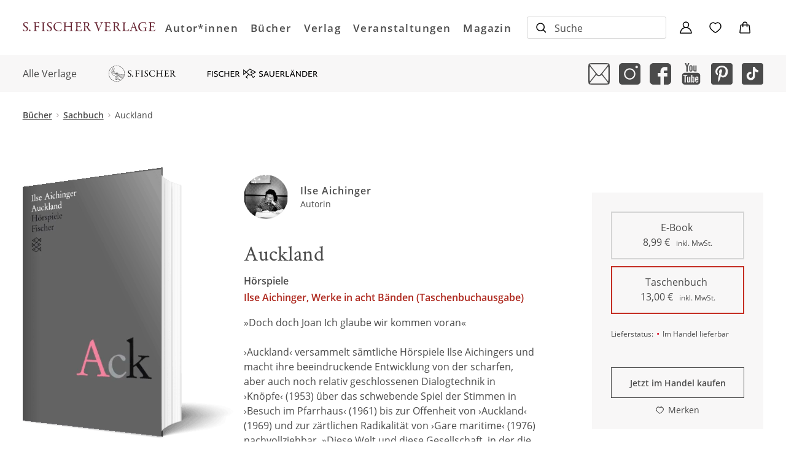

--- FILE ---
content_type: text/html
request_url: https://www.fischerverlage.de/buch/9783596110469
body_size: 31935
content:
<!DOCTYPE html><html lang="de" dir="ltr" class="page-type--Book"> <head><meta charset="utf-8"><title>Auckland - Ilse Aichinger | S. Fischer Verlage</title><meta name="viewport" content="width=device-width, initial-scale=1, viewport-fit=cover"><meta name="description" content="»Doch doch Joan Ich glaube wir kommen voran« ›Auckland‹ versammelt sämtliche Hörspiele Ilse Aichingers und macht ihre beeindruckende Entwicklung von der...">

<meta property="og:title" content="Auckland - Ilse Aichinger | S. Fischer Verlage">
<meta property="og:description" content="»Doch doch Joan Ich glaube wir kommen voran« ›Auckland‹ versammelt sämtliche Hörspiele Ilse Aichingers und macht ihre beeindruckende Entwicklung von der...">
<meta property="og:type" content="website">
<meta property="og:url" content="https://www.fischerverlage.de/buch/ilse-aichinger-auckland-9783104034478">
<meta property="og:image" content="https://res.cloudinary.com/holtzbrinck-buchverlage/image/fetch/w_1200,c_fill,g_auto,q_auto,f_jpg/https%3A%2F%2Fpondus-hpg.s3.eu-central-1.amazonaws.com%2Ffischer%2Fpublic%2FNgMZdTfmoXlPI3DngyDn2YnL4QpBT6Iosg3IvUTPHDK%2FU1_978-3-596-11046-9.png" />

<meta name="twitter:title" content="Auckland - Ilse Aichinger | S. Fischer Verlage">
<meta name="twitter:description" content="»Doch doch Joan Ich glaube wir kommen voran« ›Auckland‹ versammelt sämtliche Hörspiele Ilse Aichingers und macht ihre beeindruckende Entwicklung von der...">
<meta property="twitter:image" content="https://res.cloudinary.com/holtzbrinck-buchverlage/image/fetch/w_1200,c_fill,g_auto,q_auto,f_jpg/https%3A%2F%2Fpondus-hpg.s3.eu-central-1.amazonaws.com%2Ffischer%2Fpublic%2FNgMZdTfmoXlPI3DngyDn2YnL4QpBT6Iosg3IvUTPHDK%2FU1_978-3-596-11046-9.png" />

<meta name="twitter:card" content="summary">

<link rel="canonical" href="https://www.fischerverlage.de/buch/ilse-aichinger-auckland-9783104034478"><meta name="robots" content="index,follow,noarchive"><link rel="icon" sizes="32x32" href="/images/icons/favicon_v1_32.png" type="image/png"><link rel="icon" sizes="192x192" href="/images/icons/favicon_v1_192.png" type="image/png"><!--<link rel="icon" sizes="196x196" href="/images/icons/favicon_v1_196.png" type="image/png">--><link rel="icon" sizes="512x512" href="/images/icons/favicon_v1_512.png" type="image/png"><!--<link rel="apple-touch-icon" sizes="180x180" href="/images/icons/favicon_v1_180.png" type="image/png">--><link rel="dns-prefetch" href="https://ii1tgvjxdc-dsn.algolia.net"><link rel="preload" href="/fonts/fonts.css" as="style"><link rel="preload" href="/fonts/crimson-text-v10-latin/crimson-text-v10-latin-600.ttf" as="font" type="font/ttf" crossorigin><link rel="preload" href="/fonts/crimson-text-v10-latin/crimson-text-v10-latin-600.woff" as="font" type="font/woff" crossorigin><link rel="preload" href="/fonts/crimson-text-v10-latin/crimson-text-v10-latin-600.woff2" as="font" type="font/woff2" crossorigin><link rel="preload" href="/fonts/crimson-text-v10-latin/crimson-text-v10-latin-700.ttf" as="font" type="font/ttf" crossorigin><link rel="preload" href="/fonts/crimson-text-v10-latin/crimson-text-v10-latin-700.woff" as="font" type="font/woff" crossorigin><link rel="preload" href="/fonts/crimson-text-v10-latin/crimson-text-v10-latin-700.woff2" as="font" type="font/woff2" crossorigin><link rel="preload" href="/fonts/crimson-text-v10-latin/crimson-text-v10-latin-regular.ttf" as="font" type="font/ttf" crossorigin><link rel="preload" href="/fonts/crimson-text-v10-latin/crimson-text-v10-latin-regular.woff" as="font" type="font/woff" crossorigin><link rel="preload" href="/fonts/crimson-text-v10-latin/crimson-text-v10-latin-regular.woff2" as="font" type="font/woff2" crossorigin><link rel="preload" href="/fonts/open-sans-v17-latin/open-sans-v17-latin-600.ttf" as="font" type="font/ttf" crossorigin><link rel="preload" href="/fonts/open-sans-v17-latin/open-sans-v17-latin-600.woff" as="font" type="font/woff" crossorigin><link rel="preload" href="/fonts/open-sans-v17-latin/open-sans-v17-latin-600.woff2" as="font" type="font/woff2" crossorigin><link rel="preload" href="/fonts/open-sans-v17-latin/open-sans-v17-latin-700.ttf" as="font" type="font/ttf" crossorigin><link rel="preload" href="/fonts/open-sans-v17-latin/open-sans-v17-latin-700.woff" as="font" type="font/woff" crossorigin><link rel="preload" href="/fonts/open-sans-v17-latin/open-sans-v17-latin-700.woff2" as="font" type="font/woff2" crossorigin><link rel="preload" href="/fonts/open-sans-v17-latin/open-sans-v17-latin-regular.ttf" as="font" type="font/ttf" crossorigin><link rel="preload" href="/fonts/open-sans-v17-latin/open-sans-v17-latin-regular.woff" as="font" type="font/woff" crossorigin><link rel="preload" href="/fonts/open-sans-v17-latin/open-sans-v17-latin-regular.woff2" as="font" type="font/woff2" crossorigin><link rel="stylesheet" href="/fonts/fonts.css"><script type="application/ld+json">{"@context":"https://schema.org","@type":["Book","Product"],"name":"Auckland","author":[{"@type":"Person","name":"Ilse Aichinger"}],"url":"https://www.fischerverlage.de/buch/ilse-aichinger-auckland-9783104034478","image":"https://pondus-hpg.s3.eu-central-1.amazonaws.com/fischer/public/8jGVrobPEit8Pj5hcEHkZ5pt48KFAHdwprH2fjlstE9/U1_978-3-10-403447-8.png","description":"»Doch doch (…) Ich glaube wir kommen voran«›Auckland‹ versammelt sämtliche Hörspiele Ilse Aichingers und macht ihre beeindruckende Entwicklung von der scharfen, aber auch noch relativ geschlossenen Dialogtechnik in ›Knöpfe‹ (1953) über das schwebende Spiel der Stimmen in ›Besuch im Pfarrhaus‹ (1961) bis zur Offenheit von ›Auckland‹ (1969) und zur zärtlichen Radikalität von ›Gare maritime‹ (1976) nachvollziehbar. »Diese Welt und diese Gesellschaft, in der die Wertmaßstäbe der Effektivität, der ungeduldigen Nützlichkeit ausschließlich zu werden drohen, könnte die Chance ihrer Erneuerung bei denen haben, die sie unnütz nennt« (Ilse Aichinger).","offers":{"@type":"Offer","price":"8.99","priceCurrency":"EUR","availability":"https://schema.org/InStock","priceValidUntil":"2027-01-31","shippingDetails":{"@type":"OfferShippingDetails","shippingRate":{"@type":"MonetaryAmount","value":"0.00","currency":"EUR"},"shippingDestination":{"@type":"DefinedRegion","addressCountry":"DE"},"deliveryTime":{"@type":"ShippingDeliveryTime","handlingTime":{"@type":"QuantitativeValue","minValue":1,"maxValue":2,"unitCode":"d"},"transitTime":{"@type":"QuantitativeValue","minValue":2,"maxValue":4,"unitCode":"d"}}},"hasMerchantReturnPolicy":{"@type":"MerchantReturnPolicy","applicableCountry":"DE","returnPolicyCategory":"https://schema.org/MerchantReturnNotPermitted","returnMethod":"https://schema.org/ReturnByMail","returnFees":"https://schema.org/NoReturn","refundType":"https://schema.org/NoRefund"}}}</script><link rel="preconnect" href="//privacy-proxy.usercentrics.eu"><link rel="preload" href="//privacy-proxy.usercentrics.eu/latest/uc-block.bundle.js" as="script"><link rel="dns-prefetch" href="//web.cmp.usercentrics.eu"><link rel="dns-prefetch" href="//api.usercentrics.eu"><script id="usercentrics-cmp" data-settings-id="-0RIgOw5" src="https://web.cmp.usercentrics.eu/ui/loader.js" async></script><script type="application/javascript" src="https://privacy-proxy.usercentrics.eu/latest/uc-block.bundle.js"></script><script>(function(){const dataLayerContent = {"event":"view_item","currency":"EUR","value":13,"items":[{"item_id":"9783596110469","item_name":"Auckland","price":13,"quantity":1}]};

    window.dataLayer = window.dataLayer || [];
    if (dataLayerContent) {
        window.dataLayer?.push(dataLayerContent);
    }
})();</script><script>
  window.dataLayer = window.dataLayer || [];
  function gtag(){dataLayer.push(arguments);}
  gtag('consent', 'default', {
    'ad_user_data': 'denied',
    'ad_personalization': 'denied',
    'ad_storage': 'denied',
    'analytics_storage': 'denied',
    'wait_for_update': 500,
  });
</script><!-- Google Tag Manager --><script type="text/plain" data-usercentrics="Google Tag Manager">(function(){const gtmId = "GTM-PDH3ZG6";
(function(w,d,s,l,i){w[l]=w[l]||[];w[l].push({'gtm.start':
new Date().getTime(),event:'gtm.js'});var f=d.getElementsByTagName(s)[0],
j=d.createElement(s),dl=l!='dataLayer'?'&l='+l:'';j.async=true;j.src=
'https://www.googletagmanager.com/gtm.js?id='+i+dl;f.parentNode.insertBefore(j,f);
})(window,document,'script','dataLayer',gtmId);})();</script><!-- End Google Tag Manager --><link rel="stylesheet" href="/_astro/editieren.0F-RQEkd.css">
<style>/*!
 * Toastify js 1.12.0
 * https://github.com/apvarun/toastify-js
 * @license MIT licensed
 *
 * Copyright (C) 2018 Varun A P
 */.toastify{padding:12px 20px;color:#fff;display:inline-block;box-shadow:0 3px 6px -1px #0000001f,0 10px 36px -4px #4d60e84d;background:-webkit-linear-gradient(315deg,#73a5ff,#5477f5);background:linear-gradient(135deg,#73a5ff,#5477f5);position:fixed;opacity:0;transition:all .4s cubic-bezier(.215,.61,.355,1);border-radius:2px;cursor:pointer;text-decoration:none;max-width:calc(50% - 20px);z-index:2147483647}.toastify.on{opacity:1}.toast-close{background:transparent;border:0;color:#fff;cursor:pointer;font-family:inherit;font-size:1em;opacity:.4;padding:0 5px}.toastify-right{right:15px}.toastify-left{left:15px}.toastify-top{top:-150px}.toastify-bottom{bottom:-150px}.toastify-rounded{border-radius:25px}.toastify-avatar{width:1.5em;height:1.5em;margin:-7px 5px;border-radius:2px}.toastify-center{margin-left:auto;margin-right:auto;left:0;right:0;max-width:fit-content;max-width:-moz-fit-content}@media only screen and (max-width:360px){.toastify-right,.toastify-left{margin-left:auto;margin-right:auto;left:0;right:0;max-width:fit-content}}
</style>
<link rel="stylesheet" href="/_astro/_slug_.DdTRMF2e.css">
<style>.site-header--custom-background{background:var(--siteHeaderBackground)}.site-header--custom-background .site-header__wrapper:before{background:var(--siteHeaderBackground)}.site-header--custom .site-header__logo{top:0;left:0;transform:translate(0)}.site-header--custom .site-header__logo img{width:auto;height:40px;object-fit:contain}.site-header--custom .social-media-icons,.site-header--custom .button,.site-header--custom .site-navigation__additional-actions li{display:none}.site-header--custom .site-navigation__additional-actions__search-input{display:block!important}.site-header--custom .site-header__mobile-nav-trigger span{background:var(--siteHeaderLinkColor)}.site-header--custom-hide-search .site-navigation__additional-actions{display:none}@media screen and (min-width:768px){.site-header--custom .site-navigation__additional-actions__search-input>button svg path,.site-header--custom .site-navigation__additional-actions__search-input>button svg circle{stroke:var(--siteHeaderLinkColor)}.site-header--custom .site-navigation .ais-SearchBox .ais-SearchBox-form .ais-SearchBox-input{color:var(--siteHeaderLinkColor)}.site-header--custom .site-navigation .ais-SearchBox .ais-SearchBox-form .ais-SearchBox-input::placeholder{color:var(--siteHeaderLinkColor)}.site-header--custom .site-navigation .ais-SearchBox .ais-SearchBox-reset svg path{fill:var(--siteHeaderLinkColor)}}@media screen and (min-width:1280px){.site-header--custom-link-color .site-navigation__main__links .ac .ac-trigger{color:var(--siteHeaderLinkColor)!important}.site-header--custom-link-color .site-navigation__main__links .ac .ac-trigger:before{background:var(--siteHeaderLinkHoverColor)!important}.site-header--custom-link-hover-color .site-navigation__main__links .ac .ac-trigger:hover{color:var(--siteHeaderLinkHoverColor)!important;text-decoration-color:var(--siteHeaderLinkHoverColor)!important}.site-header--custom-link-color a{color:var(--siteHeaderLinkColor)!important}.site-header--custom-link-hover-color a:hover{color:var(--siteHeaderLinkHoverColor)!important;text-decoration-color:var(--siteHeaderLinkHoverColor)!important}.site-header--custom .site-header__logo img{height:50px}.site-header--custom .site-navigation,.site-header--custom .site-navigation__main{background:var(--siteHeaderBackground)}.site-header--custom .site-navigation__main__links .accordion-container{justify-content:flex-end}}
</style><script type="module" src="/_astro/page.Dg9QXYjC.js"></script></head> <body> <header class="site-header site-header--position-fixed-desktop site-header--transition-desktop site-header--show-desktop " data-js="site-header" style=""> <div class="grid-wrap" style=""> <div class="site-header__wrapper w24" style=""> <button data-site-header-mobile-nav-trigger class="site-header__mobile-nav-trigger" aria-label="open mobile navigation" style=""> <span style=""></span><span style=""></span><span style=""></span> </button> <a href="/" class="site-header__logo " aria-label="go to homepage" title="go to homepage" data-astro-reload="false" target rel data-astro-prefetch="hover"><svg aria-label="S. Fischer Verlage Logo" xmlns="http://www.w3.org/2000/svg" xmlns:xlink="http://www.w3.org/1999/xlink" xml:space="preserve" id="Ebene_1" x="0" y="0" style="enable-background:new 0 0 298.7 20.5" version="1.1" viewBox="0 0 298.7 20.5"><style>.st0{clip-path:url(#SVGID_00000031887052328138388680000012981604055458364039_);fill:#672533}</style><defs><path id="SVGID_1_" d="M0 0h298.7v20.5H0z"></path></defs><clipPath id="SVGID_00000082347144318131948860000005561296140891565474_"><use xlink:href="#SVGID_1_" style="overflow:visible"></use></clipPath><path d="M289.1.5c-2 0-3.2-.1-4.6-.1-.4 0-.8.1-.8.4 0 .2.2.4.9.5 1.3.3 1.6.7 1.7 2 .1.9 0 1.5 0 5.1 0 3.7-.2 7.3-.2 8.6-.1 1.6-.7 1.8-2.2 2.2-.5.1-.8.3-.8.5 0 .3.3.4.9.4 1.1 0 1.8-.1 3.4-.1 4.9 0 9.5.2 9.8.2.2 0 .4-.2.5-.4.2-.3 1.1-3 1.1-3.2.1-.3 0-.8-.2-.8s-.4.2-.7.8c-.7 1.4-1.5 2-2.5 2.2-.7.2-2.5.2-2.9.2-1.2 0-2.2-.1-2.7-.2-.2-.1-.5-.3-.6-.7-.2-.5-.3-1.6-.3-2.5 0-1.3 0-4.1.1-4.7 0-.1.2-.3.3-.3.8 0 2 0 3 .1 1.8.1 2 .2 2.4 1.6.1.3.3.7.5.7s.4-.3.3-.9c0-.6-.1-1-.1-1.8 0-.7 0-1.3.1-2.2 0-.2 0-.7-.2-.7s-.4.2-.5.6c-.5 1.4-.7 1.5-3.5 1.5h-2c-.2 0-.2-.2-.2-.3-.1-.4 0-6.1.1-6.9.1-.7.4-.8.5-.8 1.3-.1 3.5 0 4.3.1 1 .1 1.6.4 2 2.1.1.3.2.7.5.7s.5-.4.5-.8c0-.6-.1-1.5-.1-2.9 0-.1-.2-.4-.3-.3-.5.1-1.8.1-2.8.1h-4.7zM271.3 0c-2.9 0-5.8 1-7.7 2.7-2.5 2.2-3.4 4.9-3.4 7.6 0 3.6 1.7 6.1 3.1 7.4 1.8 1.7 4.6 2.7 8 2.7 1 0 2.9-.2 4.2-.5 1.2-.3 2.2-.6 2.7-.7.3-.1.5-.3.5-.4 0-.1 0-.2-.5-.5-.1-.1-.4-.4-.4-.9 0-1.2 0-3.4.1-3.7s.2-.7 1.1-.9c.4-.1.7-.3.7-.5s-.3-.4-.8-.4c-1 0-2 .1-2.7.1-.9 0-3.1-.1-3.6-.1-.6 0-.9.2-.9.4s.3.5.8.5c2.3.1 2.5.7 2.7 1.4.1.4.1 2.1.1 3.1 0 .4-.4 1.4-.6 1.6-.8.5-2.3.7-2.7.7-2.8 0-5.7-1.4-7.3-4.2-.9-1.4-1.4-3.4-1.4-5.5 0-4.8 3-9 8.2-9 2.4 0 4.2 1.1 4.8 1.9.5.6.8 1.3 1.1 2.1.2.4.4.7.5.7.2 0 .4-.3.4-.7 0-1.1-.4-2.6-.4-3.3 0-.5-.2-.7-.4-.7-.3-.1-.5-.1-1.2-.2-1.2-.3-2.8-.7-5-.7m-19.4 10.8c-1 .1-3.5.1-4.7.1-.1 0-.2-.1-.1-.2.2-.9 1.8-5.1 2.4-6.6.1-.2.1-.2.2 0 .3.4 1.8 4.9 2.4 6.5-.1 0-.2.2-.2.2M250.6 0c-.1 0-.3.1-.5.4-.2.3-.5.9-.7 1.2-.1.2-.2.4-.2.5-.1.2-.1.4-.3.8-1.3 3.1-4.7 12.2-5.4 13.7-.9 2-1.3 2.1-2.8 2.6-.5.1-.7.4-.7.6 0 .2.1.3.7.3.5 0 2-.1 3.1-.1s1.9.1 2.4.1c.4 0 .8-.1.8-.4 0-.2-.3-.4-.8-.5-1.4-.4-1.5-.9-1.5-1.3 0-.8.8-3.3 1.6-5.3.1-.1.2-.2.3-.2.6-.1 3.3-.1 4.9-.1.9 0 1 .2 1 .3.7 1.9 1.5 3.9 1.7 5.1.1.6.2 1.2-1.2 1.5-.5.1-.7.3-.7.5s.2.4.9.4 1.2-.1 2.1-.1c1.3 0 2.8.1 3.8.1.8 0 1-.2 1-.4s-.2-.4-.7-.5c-1.4-.3-1.8-.6-2.8-3-.5-1.2-2.8-7.2-4.3-11.6-.6-1.6-1.1-2.9-1.3-3.7-.2-.8-.3-.9-.4-.9m-26.2.8c0 .2.2.4.8.6 1.4.3 1.6.8 1.6 1.5v4.3c0 4.4-.1 9.2-.1 9.9-.1 1.2-.6 1.8-2.2 2.1-.5.1-.7.3-.7.5 0 .3.3.3.9.3.4 0 1.8-.1 3.9-.1 6.1 0 8.9.2 9.2.2.1 0 .7-.2.7-.5.2-1.1.5-1.8.9-3.3.1-.5 0-.8-.1-.8s-.4.1-.8.7c-.8 1.1-1.3 1.6-1.7 2-.6.5-1 .5-1.2.6-.5.1-1.3.1-2.1.1-1 0-2.1 0-2.9-.1-.2 0-1-.7-1-1.1-.1-1-.2-3.9-.2-6.2 0-4.5 0-7.5.2-8.9.1-.4.3-.8 2-1.2.5-.1.7-.3.7-.5s-.2-.3-.8-.3c-.7 0-2.8.1-4 .1-.9 0-1.4-.1-2.2-.1-.7-.1-.9 0-.9.2m-10.3 4.7c0 1.9-1.2 3.2-2 3.7-.4.3-2 .8-3.8.8-.2 0-.4-.2-.5-.4-.1-.5 0-6.3.1-7.4 0-.1.2-.6.4-.6.3-.1 1.3-.2 1.5-.2 1 0 2.3.4 3 1.1.8.8 1.3 2.3 1.3 3m2.7-.1c0-1.4-.7-2.9-1.7-3.8-1.2-1-2.8-1.3-4.9-1.3-1.6 0-3.8.1-4.9.1h-1.7c-.7 0-.8.1-.8.4 0 .2.3.4.7.5 1.4.3 1.6.4 1.8 1.5.1 1.2.2 3.9.2 8.6 0 1.8-.1 5-.2 5.9-.1 1.1-.6 1.3-2 1.8-.4.1-.7.2-.7.4 0 .3.4.4.8.4.3 0 1.9-.1 2.4-.1 2 0 2.6.2 3.9.2.1 0 .7-.1.7-.4 0-.1-.2-.4-.7-.5-1.4-.3-1.8-.8-1.8-2-.1-1.8-.1-5.6-.1-6.1 0-.1.1-.4.4-.4.9 0 2 .3 2.1.4.2.1.8.9 1.2 1.5 1.2 1.9 2.7 4.2 3.8 5.7.9 1.1 2.6 2 4 2 .6 0 1.3-.1 1.7-.2.2-.1.4-.2.4-.4 0-.1-.2-.4-.5-.4-1.3-.3-2.1-.8-3-1.8-1.8-2.1-4.4-6.1-4.7-6.8-.1-.1 0-.4.1-.4.2-.1.8-.4.9-.5 1.6-1 2.6-2.7 2.6-4.3M189.1.5c-2 0-3.2-.1-4.6-.1-.4 0-.8.1-.8.4 0 .2.2.4.9.5 1.3.3 1.6.7 1.7 2 .1.9 0 1.5 0 5.1 0 3.7-.1 7.3-.2 8.6-.1 1.6-.7 1.8-2.2 2.2-.5.1-.8.3-.8.5 0 .3.3.4.9.4 1.1 0 1.8-.1 3.4-.1 4.9 0 9.5.2 9.8.2.1 0 .4-.2.5-.4.2-.3 1-3 1.1-3.2.1-.3 0-.8-.2-.8s-.4.2-.7.8c-.7 1.4-1.5 2-2.5 2.2-.7.2-2.5.2-2.9.2-1.2 0-2.2-.1-2.7-.2-.2-.1-.5-.3-.6-.7-.2-.5-.3-1.6-.3-2.5 0-1.3 0-4.1.1-4.7 0-.1.1-.3.3-.3.8 0 2 0 3 .1 1.8.1 2 .2 2.4 1.6.1.3.3.7.5.7s.4-.3.3-.9c0-.6-.1-1-.1-1.8 0-.7 0-1.3.1-2.2 0-.2 0-.7-.2-.7s-.4.2-.5.6c-.5 1.4-.7 1.5-3.5 1.5h-2c-.1 0-.2-.2-.2-.3-.1-.4 0-6.1.1-6.9.1-.7.4-.8.5-.8 1.3-.1 3.5 0 4.3.1 1 .1 1.6.4 2 2.1.1.3.2.7.5.7s.5-.4.5-.8c0-.6-.1-1.5-.1-2.9 0-.1-.2-.4-.3-.3-.5.1-1.8.1-2.8.1h-4.7zM161 .8c0 .3.3.4.7.5 1.3.4 2 1.1 2.6 2.6.5 1.1 3.3 8.4 4.3 11.1.9 2.2 1.4 4 1.6 4.9.1.3.3.5.5.5.3 0 .5-.3.6-.7.7-2.3 1.1-3 2.8-7.3 1.8-4.6 2.6-5.9 4-8.9.6-1.3 1.3-2.1 2.6-2.4.4-.1.8-.3.8-.5 0-.3-.5-.4-.9-.4-.6 0-1.8.1-2.7.1-1 0-1.7-.1-2.4-.1-.5 0-.9.1-.9.4 0 .2.2.4.7.5 1.3.4 2.1.8 1.4 2.4-1.4 3.3-4.6 11-4.9 11.6-.1.2-.2 0-.3 0-1.1-2.6-4.3-11-4.9-12.6-.1-.5-.2-1.1 1.4-1.4.6-.1.7-.3.7-.5s-.3-.4-.7-.4c-.7 0-1.9.1-3 .1-1.5 0-2.6-.1-3.2-.1-.3.2-.8.3-.8.6m-13.9 4.7c0 1.9-1.2 3.2-2 3.7-.4.3-2 .8-3.8.8-.2 0-.4-.2-.5-.4-.1-.5 0-6.3.1-7.4 0-.1.2-.6.4-.6.3-.1 1.3-.2 1.5-.2 1 0 2.3.4 3 1.1.8.8 1.3 2.3 1.3 3m2.7-.1c0-1.4-.7-2.9-1.7-3.8-1.2-1-2.8-1.3-4.9-1.3-1.6 0-3.8.1-4.9.1h-1.7c-.7 0-.8.1-.8.4 0 .2.3.4.7.5 1.4.3 1.6.4 1.8 1.5.1 1.2.2 3.9.2 8.6 0 1.8-.1 5-.2 5.9-.1 1.1-.6 1.3-2 1.8-.4.1-.7.2-.7.4 0 .3.4.4.8.4.3 0 1.9-.1 2.4-.1 2 0 2.6.2 3.9.2.1 0 .7-.1.7-.4 0-.1-.2-.4-.7-.5-1.4-.3-1.8-.8-1.8-2-.1-1.8-.1-5.6-.1-6.1 0-.1.1-.4.4-.4.9 0 2 .3 2.1.4.2.1.8.9 1.2 1.5 1.2 1.9 2.7 4.2 3.8 5.7.9 1.1 2.6 2 4 2 .6 0 1.3-.1 1.7-.2.2-.1.4-.2.4-.4 0-.1-.2-.4-.5-.4-1.3-.3-2.1-.8-3-1.8-1.8-2.1-4.4-6.1-4.7-6.8-.1-.1 0-.4.1-.4.2-.1.8-.4.9-.5 1.6-1 2.6-2.7 2.6-4.3M123.4.5c-2 0-3.2-.1-4.6-.1-.4 0-.8.1-.8.4 0 .2.2.4.9.5 1.3.3 1.6.7 1.7 2 .1.9 0 1.5 0 5.1 0 3.7-.1 7.3-.2 8.6-.1 1.6-.7 1.8-2.2 2.2-.5.1-.8.3-.8.5 0 .3.3.4.9.4 1.1 0 1.8-.1 3.4-.1 4.9 0 9.5.2 9.8.2.1 0 .4-.2.5-.4.2-.3 1.1-3 1.1-3.2.1-.3 0-.8-.2-.8s-.4.2-.7.8c-.7 1.4-1.5 2-2.5 2.2-.7.2-2.5.2-2.9.2-1.2 0-2.2-.1-2.7-.2-.2-.1-.5-.3-.6-.7-.2-.5-.3-1.6-.3-2.5 0-1.3 0-4.1.1-4.7 0-.1.1-.3.3-.3.8 0 2 0 3 .1 1.8.1 2 .2 2.4 1.6.1.3.3.7.5.7s.4-.3.3-.9c0-.6-.1-1-.1-1.8 0-.7 0-1.3.1-2.2 0-.2 0-.7-.2-.7s-.4.2-.5.6c-.5 1.4-.7 1.5-3.5 1.5h-2c-.1 0-.2-.2-.2-.3-.1-.4 0-6.1.1-6.9.1-.7.4-.8.5-.8 1.3-.1 3.5 0 4.3.1 1 .1 1.6.4 2 2.1.1.3.2.7.5.7s.5-.4.5-.8c0-.6-.1-1.5-.1-2.9 0-.1-.2-.4-.3-.3-.5.1-1.8.1-2.8.1h-4.7zM96.3 8.9c0-.5 0-4.5.1-5.5.1-1.3.2-1.7 1.6-2 .6-.1.9-.3.9-.6 0-.2-.3-.3-1-.3s-1.6.1-2.9.1c-.8 0-1.9-.1-2.7-.1-.5 0-.9.1-.9.3 0 .2.2.4.8.6 1.3.3 1.4.7 1.5 1.7.1 1.3 0 4.1 0 4.6 0 4.9-.2 8.3-.3 9.6-.1 1.2-.4 1.5-1.9 1.9-.3.1-.7.3-.7.6 0 .2.2.3.9.3 1 0 2.3-.1 3-.1 1.1 0 2.9.1 3.1.1.4 0 .9-.1.9-.3 0-.3-.2-.4-.9-.6-1.3-.4-1.6-.9-1.6-2.4 0-.9-.1-4.7 0-5.5 0-.2.2-.5.3-.5.6-.1 6.5 0 11.2 0 .2 0 .4.1.4.6 0 1.5-.1 3.6-.1 4.9-.1 2.1-.2 2.5-1.9 2.9-.3.1-.7.3-.7.5 0 .3.3.3.8.3.6 0 2.9-.2 3.5-.2.9 0 2 .1 2.5.1.6 0 .8-.1.8-.3 0-.2-.3-.4-.7-.6-1.4-.4-1.7-.5-1.7-1.7 0-.4-.1-3.1-.1-4.5 0-5.1.1-8.4.2-9.9.1-.9.3-1.4 1.6-1.7.6-.1.9-.4.9-.5 0-.2-.4-.3-.8-.3-.3 0-1.7.1-2.7.1-.8 0-2.7-.1-3.1-.1-.6 0-.9.1-.9.3 0 .3.3.4.8.6 1.4.4 1.6.6 1.7 1.7.1 1.2.1 5.1.1 5.5-.1.6-.1.8-.3.8-5.3 0-9.4.1-11.2.1-.3.1-.4 0-.5-.5M80.7 0c-2.8 0-5.6.7-8.2 2.8-1.3 1.1-3.3 3.8-3.3 7.2s1.4 5.6 2.5 6.9c1.2 1.4 4.3 3.5 8.6 3.5 2.6 0 5-.6 5.5-.8.3-.1.8-.5.9-.8.4-.7 1.1-2.3 1.2-3 .1-.3 0-1-.3-1-.1 0-.2.1-.6.8-.7 1.3-1.5 2.2-2.8 2.9-1.2.7-2.7.8-3.3.8-2.4 0-5.9-1.4-7.6-4.8-.7-1.3-1.1-2.9-1.1-5 0-4.6 3.1-8.6 8-8.6 1.6 0 3.2.3 4.8 1.6.4.3 1 1.2 1.2 2.3.1.4.3.8.5.8s.5-.4.4-1c.1-.7-.1-2-.1-2.6 0-.7-.3-.9-.4-.9-.4-.1-1.5-.4-2.3-.6-1.2-.3-2.5-.5-3.6-.5M61.1 0c-2.1 0-3.5.6-4.5 1.5s-1.7 2.3-1.7 3.7c0 2.6 1.8 4.3 4.4 6 3.2 2 3.8 3.4 3.8 4.6 0 2.2-1.6 3.6-3.6 3.6-1.1 0-3.1-.8-3.9-2.4-.4-.9-.9-1.7-1.1-1.7-.1 0-.4.4-.4.6 0 .5.3 1.8.4 2.8 0 .1.4.8.7 1 .9.4 3 .8 3.9.8 1.4 0 3.1-.4 4.1-1.1 1.6-1.1 2.5-2.7 2.5-4.2 0-2.7-1.8-4.3-4.2-5.9-2.6-1.8-4.2-2.7-4.2-4.9 0-2 1.4-3.5 3.5-3.5.9 0 1.6.3 2.1.7.3.2 1.1 1.1 1.5 2.2.1.4.5.6.7.6.2 0 .2-.3.2-.8 0-.1-.2-1.9-.3-2.4 0-.1-.2-.5-.4-.6-.4-.2-2-.6-3.5-.6M45 10.1c0 2.6-.1 5.7-.1 6.8-.1 1.4-.2 1.9-1.8 2.2-.6.1-.9.3-.9.5s.2.4.8.4c1.1 0 1.4-.1 2.3-.1.8 0 2.9.2 4.5.2.4 0 .8-.1.8-.4 0-.2-.2-.4-.8-.5-2-.4-2.1-1-2.2-2.6-.1-1-.1-2.8-.1-4.5 0-5.9 0-7.9.2-8.9.1-.8.1-1.6 1.8-1.9.5-.1.8-.3.8-.5s-.3-.3-.7-.3c-1.1 0-1.8.1-3.2.1-1 0-2.5-.1-3.3-.1-.4 0-.8.1-.8.4 0 .2.2.4.8.5 1.7.3 1.7.8 1.8 2.1.1 1 .1 4.7.1 6.6M28.5.5c-.9 0-2-.1-3.4-.1-.5 0-.8.1-.8.4 0 .2.1.4.8.5 1.3.3 1.8.8 1.9 1.9v5.4c0 6-.1 8.2-.2 9.1 0 .4-.1 1.1-1.7 1.5-.5.1-.8.4-.8.6 0 .2.2.3.8.3.6 0 2.4-.2 3.6-.2 1.1 0 2.1.1 2.9.1.6 0 .8-.2.8-.4 0-.3-.3-.5-.7-.6-2-.4-2-1-2.1-1.9 0-.9-.1-5.1-.1-5.7 0-.1.1-.4.2-.4.6-.1 2.1-.1 2.6-.1.6 0 1.7.1 2 .1.6.1.9.3 1.2 1.4.1.4.3.6.4.6.3 0 .4-.4.4-.7 0-.7-.1-.9-.1-2.4 0-.5.1-1.5.1-1.9 0-.4-.1-.7-.3-.7-.3 0-.4.3-.6.7-.4 1-.7 1.3-1.6 1.4-.7.1-3.2 0-4.3 0-.1 0-.3-.3-.3-1.1 0-2 .1-5.9.1-6.7 0-.1.2-.4.5-.4.6-.1 3.6-.1 4.7.1 1 .1 1.3.4 1.8 1.9.2.6.4.9.7.9.3 0 .4-.4.4-.8 0-1-.1-2.1-.1-2.9 0-.2-.2-.3-.4-.3s-3 .1-4.8.1l-3.6.3zM15.7 16.8c-.5 0-1.7.5-1.7 1.8s.9 1.8 1.7 1.8c1 0 1.7-.8 1.7-1.8 0-.6-.4-1.8-1.7-1.8M7.1 0C5 0 3.6.6 2.6 1.5S1 3.7 1 5.2c0 2.6 1.8 4.3 4.4 6 3.2 2 3.8 3.4 3.8 4.6 0 2.2-1.6 3.6-3.6 3.6-1.1 0-3.1-.8-3.9-2.4-.4-.9-.9-1.7-1.1-1.7-.1 0-.4.4-.4.6 0 .5.3 1.8.4 2.8 0 .1.4.8.7 1 .9.4 3 .8 3.9.8 1.4 0 3.1-.4 4.1-1.1 1.6-1.1 2.5-2.7 2.5-4.2 0-2.7-1.8-4.3-4.2-5.9-2.7-1.8-4.3-2.8-4.3-4.9 0-2 1.4-3.5 3.5-3.5.9 0 1.6.3 2.1.7.3.2 1.1 1.1 1.5 2.2.1.4.5.6.7.6.2 0 .2-.3.2-.8 0-.1-.2-1.9-.3-2.4 0-.1-.2-.5-.4-.6-.5-.2-2-.6-3.5-.6" style="clip-path:url(#SVGID_00000082347144318131948860000005561296140891565474_);fill:#672533"></path></svg></a> <nav class="site-navigation" style=""> <div data-site-navigation-main class="site-navigation__main" style=""> <div class="site-navigation__main__links" style=""> <div class="accordion-group accordion-container" data-js="accordion-group" data-accordion-settings="%7B%22duration%22%3A400%2C%22showMultiple%22%3Atrue%2C%22disableAdditionalGeneralOptions%22%3Atrue%7D"> <div class="accordion ac  "> <div class="accordion__header ac-header">  <button type="button" class="accordion__header__trigger ac-trigger " aria-label="Autor*innen anzeigen" data-ac-trigger-value>Autor*innen</button>
                <a href="/autor" class="accordion__header__trigger ac-trigger " aria-label="Autor*innen anzeigen" style="display:none;" data-astro-prefetch="hover">Autor*innen</a> </div> <div class="accordion__content ac-panel"> <div>  <ul style=""> <li style=""> <a href="/autor" class data-astro-prefetch="hover" style="">Autor*innen von A-Z</a> </li><li style=""> <a href="/illustrator" class data-astro-prefetch="hover" style="">Illustrator*innen von A-Z</a> </li><li style=""> <a href="/uebersetzer" class data-astro-prefetch="hover" style="">Übersetzer*innen von A-Z</a> </li><li style=""> <a href="/herausgeber" class data-astro-prefetch="hover" style="">Herausgeber*innen von A-Z</a> </li> </ul>  </div> </div> </div><script type="module" src="/_astro/AccordionGroup.astro_astro_type_script_index_0_lang.D_o7FU0o.js"></script><div class="accordion ac  "> <div class="accordion__header ac-header">  <button type="button" class="accordion__header__trigger ac-trigger " aria-label="Bücher anzeigen" data-ac-trigger-value>Bücher</button>
                <a href="/buch" class="accordion__header__trigger ac-trigger " aria-label="Bücher anzeigen" style="display:none;" data-astro-prefetch="hover">Bücher</a> </div> <div class="accordion__content ac-panel"> <div>  <ul style=""> <li style=""> <div class="accordion-group accordion-container" data-js="accordion-group" data-accordion-settings="%7B%22duration%22%3A400%2C%22showMultiple%22%3Atrue%2C%22disableAdditionalGeneralOptions%22%3Atrue%7D">  <div class="accordion ac no-sub-navigation "> <div class="accordion__header ac-header"> <a href="/buch/neuheiten" class="accordion__header__trigger ac-trigger " aria-label="Neuheiten anzeigen" data-astro-prefetch="hover">Neuheiten</a>  </div> <div class="accordion__content ac-panel"> <div>  <ul style="">  </ul>  </div> </div> </div>  </div>  </li><li style=""> <div class="accordion-group accordion-container" data-js="accordion-group" data-accordion-settings="%7B%22duration%22%3A400%2C%22showMultiple%22%3Atrue%2C%22disableAdditionalGeneralOptions%22%3Atrue%7D">  <div class="accordion ac no-sub-navigation "> <div class="accordion__header ac-header"> <a href="/buch/vorbesteller" class="accordion__header__trigger ac-trigger " aria-label="Vorbesteller anzeigen" data-astro-prefetch="hover">Vorbesteller</a>  </div> <div class="accordion__content ac-panel"> <div>  <ul style="">  </ul>  </div> </div> </div>  </div>  </li><li style=""> <div class="accordion-group accordion-container" data-js="accordion-group" data-accordion-settings="%7B%22duration%22%3A400%2C%22showMultiple%22%3Atrue%2C%22disableAdditionalGeneralOptions%22%3Atrue%7D">  <div class="accordion ac no-sub-navigation "> <div class="accordion__header ac-header"> <a href="/buch/bestseller" class="accordion__header__trigger ac-trigger " aria-label="Bestseller anzeigen" data-astro-prefetch="hover">Bestseller</a>  </div> <div class="accordion__content ac-panel"> <div>  <ul style="">  </ul>  </div> </div> </div>  </div>  </li><li style=""> <div class="accordion-group accordion-container" data-js="accordion-group" data-accordion-settings="%7B%22duration%22%3A400%2C%22showMultiple%22%3Atrue%2C%22disableAdditionalGeneralOptions%22%3Atrue%7D">  <div class="accordion ac  "> <div class="accordion__header ac-header">  <button type="button" class="accordion__header__trigger ac-trigger " aria-label="Literatur &#38; Unterhaltung anzeigen" data-ac-trigger-value>Literatur &amp; Unterhaltung</button>
                <a href="/buch/literatur-unterhaltung" class="accordion__header__trigger ac-trigger " aria-label="Literatur &#38; Unterhaltung anzeigen" style="display:none;" data-astro-prefetch="hover">Literatur &amp; Unterhaltung</a> </div> <div class="accordion__content ac-panel"> <div>  <ul style=""> <li style=""> <a href="/buch/literatur-unterhaltung/gegenwartsliteratur" class data-astro-prefetch="hover" style="">Gegenwartsliteratur</a> </li><li style=""> <a href="/buch/literatur-unterhaltung/klassiker" class data-astro-prefetch="hover" style="">Klassiker</a> </li><li style=""> <a href="/buch/literatur-unterhaltung/unterhaltungsromane" class data-astro-prefetch="hover" style="">Unterhaltungsromane</a> </li><li style=""> <a href="/buch/literatur-unterhaltung/liebesromane" class data-astro-prefetch="hover" style="">Liebesromane</a> </li><li style=""> <a href="/buch/literatur-unterhaltung/historische-romane" class data-astro-prefetch="hover" style="">Historische Romane</a> </li><li style=""> <a href="/buch/literatur-unterhaltung/science-fiction-fantasy" class data-astro-prefetch="hover" style="">Science Fiction &amp; Fantasy</a> </li><li style=""> <a href="/buch/literatur-unterhaltung/mythen-sagen-und-legenden" class data-astro-prefetch="hover" style="">Mythen, Sagen und Legenden</a> </li><li style=""> <a href="/buch/literatur-unterhaltung/erzaehlungen-kurzgeschichten" class data-astro-prefetch="hover" style="">Erzählungen &amp; Kurzgeschichten</a> </li><li style=""> <a href="/buch/literatur-unterhaltung/lyrik" class data-astro-prefetch="hover" style="">Lyrik</a> </li><li style=""> <a href="/buch/literatur-unterhaltung/dramen" class data-astro-prefetch="hover" style="">Dramen</a> </li><li style=""> <a href="/verlag/neue-rundschau" class data-astro-prefetch="hover" style="">Neue Rundschau</a> </li> </ul>  </div> </div> </div>  </div>  </li><li style=""> <div class="accordion-group accordion-container" data-js="accordion-group" data-accordion-settings="%7B%22duration%22%3A400%2C%22showMultiple%22%3Atrue%2C%22disableAdditionalGeneralOptions%22%3Atrue%7D">  <div class="accordion ac  "> <div class="accordion__header ac-header">  <button type="button" class="accordion__header__trigger ac-trigger " aria-label="Krimi &#38; Thriller anzeigen" data-ac-trigger-value>Krimi &amp; Thriller</button>
                <a href="/buch/krimi-thriller" class="accordion__header__trigger ac-trigger " aria-label="Krimi &#38; Thriller anzeigen" style="display:none;" data-astro-prefetch="hover">Krimi &amp; Thriller</a> </div> <div class="accordion__content ac-panel"> <div>  <ul style=""> <li style=""> <a href="/buch/krimi-thriller/krimi" class data-astro-prefetch="hover" style="">Krimi</a> </li><li style=""> <a href="/buch/krimi-thriller/regionalkrimi" class data-astro-prefetch="hover" style="">Regionalkrimi</a> </li><li style=""> <a href="/buch/krimi-thriller/ermittlerkrimi" class data-astro-prefetch="hover" style="">Ermittlerkrimi</a> </li><li style=""> <a href="/buch/krimi-thriller/thriller" class data-astro-prefetch="hover" style="">Thriller</a> </li> </ul>  </div> </div> </div>  </div>  </li><li style=""> <div class="accordion-group accordion-container" data-js="accordion-group" data-accordion-settings="%7B%22duration%22%3A400%2C%22showMultiple%22%3Atrue%2C%22disableAdditionalGeneralOptions%22%3Atrue%7D">  <div class="accordion ac  "> <div class="accordion__header ac-header">  <button type="button" class="accordion__header__trigger ac-trigger " aria-label="Sachbuch anzeigen" data-ac-trigger-value>Sachbuch</button>
                <a href="/buch/sachbuch" class="accordion__header__trigger ac-trigger " aria-label="Sachbuch anzeigen" style="display:none;" data-astro-prefetch="hover">Sachbuch</a> </div> <div class="accordion__content ac-panel"> <div>  <ul style=""> <li style=""> <a href="/buch/sachbuch/biographien" class data-astro-prefetch="hover" style="">Biographien</a> </li><li style=""> <a href="/buch/sachbuch/politik-gesellschaft" class data-astro-prefetch="hover" style="">Politik &amp; Gesellschaft</a> </li><li style=""> <a href="/buch/sachbuch/wissenschaft" class data-astro-prefetch="hover" style="">Wissenschaft</a> </li><li style=""> <a href="/buch/sachbuch/geschichte" class data-astro-prefetch="hover" style="">Geschichte</a> </li><li style=""> <a href="/buch/sachbuch/philosophie-und-religion" class data-astro-prefetch="hover" style="">Philosophie und Religion</a> </li><li style=""> <a href="/buch/sachbuch/bewusst-leben" class data-astro-prefetch="hover" style="">Bewusst leben</a> </li><li style=""> <a href="/buch/sachbuch/medizin" class data-astro-prefetch="hover" style="">Medizin</a> </li><li style=""> <a href="/buch/sachbuch/humorvolle-sachbuecher" class data-astro-prefetch="hover" style="">Humorvolle Sachbücher</a> </li><li style=""> <a href="/verlag/fischer-forum" class data-astro-prefetch="hover" style="">Fischer Forum</a> </li> </ul>  </div> </div> </div>  </div>  </li><li style=""> <div class="accordion-group accordion-container" data-js="accordion-group" data-accordion-settings="%7B%22duration%22%3A400%2C%22showMultiple%22%3Atrue%2C%22disableAdditionalGeneralOptions%22%3Atrue%7D">  <div class="accordion ac no-sub-navigation "> <div class="accordion__header ac-header"> <a href="/verlag/werkausgaben" class="accordion__header__trigger ac-trigger " aria-label="Werkausgaben anzeigen" data-astro-prefetch="hover">Werkausgaben</a>  </div> <div class="accordion__content ac-panel"> <div>  <ul style="">  </ul>  </div> </div> </div>  </div>  </li> </ul> <a href="/buch" class="site-navigation__main__links__all-link" style="">Alle Bücher</a>  </div> </div> </div><div class="accordion ac  "> <div class="accordion__header ac-header">  <button type="button" class="accordion__header__trigger ac-trigger " aria-label="Verlag anzeigen" data-ac-trigger-value>Verlag</button>
                <a href="/verlag" class="accordion__header__trigger ac-trigger " aria-label="Verlag anzeigen" style="display:none;" data-astro-prefetch="hover">Verlag</a> </div> <div class="accordion__content ac-panel"> <div>  <ul style=""> <li style=""> <a href="/verlag" class data-astro-prefetch="hover" style="">Über uns</a> </li><li style=""> <a href="/verlag/presse" class data-astro-prefetch="hover" style="">Presse &amp; Veranstaltungen</a> </li><li style=""> <a href="/verlag/handel" class data-astro-prefetch="hover" style="">Handel</a> </li><li style=""> <a href="/verlag/film-agentur" class data-astro-prefetch="hover" style="">Film-Agentur</a> </li><li style=""> <a href="/verlag/foreign-rights-adults" class data-astro-prefetch="hover" style="">Foreign Rights</a> </li><li style=""> <a href="/verlag/rechte-lizenzen" class data-astro-prefetch="hover" style="">Rechte &amp; Lizenzen</a> </li><li style=""> <a href="/verlag/verlagsgeschichte" class data-astro-prefetch="hover" style="">Verlagsgeschichte</a> </li><li style=""> <a href="/verlag/jobs" class data-astro-prefetch="hover" style="">Jobs</a> </li><li style=""> <a href="/verlag/manuskript-einreichen" class data-astro-prefetch="hover" style="">Manuskript einreichen</a> </li><li style=""> <a href="/newsletter/signup" class data-astro-prefetch="hover" style="">Newsletter</a> </li><li style=""> <a href="/verlag/content-creator" class data-astro-prefetch="hover" style="">Content Creator*innen</a> </li> </ul>  </div> </div> </div><div class="accordion ac no-sub-navigation "> <div class="accordion__header ac-header"> <a href="/veranstaltung" class="accordion__header__trigger ac-trigger " aria-label="Veranstaltungen anzeigen" data-astro-prefetch="hover">Veranstaltungen</a>  </div> <div class="accordion__content ac-panel"> <div>  <ul style=""> 0 </ul>  </div> </div> </div><div class="accordion ac no-sub-navigation "> <div class="accordion__header ac-header"> <a href="/magazin" class="accordion__header__trigger ac-trigger " aria-label="Magazin anzeigen" data-astro-prefetch="hover">Magazin</a>  </div> <div class="accordion__content ac-panel"> <div>  <ul style=""> 0 </ul>  </div> </div> </div> </div>  </div> <a href="/shop/account" class="button" data-astro-prefetch="hover" style=""> <svg width="20" height="20" viewBox="0 0 20 20" xmlns="http://www.w3.org/2000/svg" style=""> <g stroke="#fff" stroke-width="1.5" fill="none" fill-rule="evenodd" style=""> <path d="M10 10a4.5 4.5 0 1 0 0-9 4.5 4.5 0 0 0 0 9z" style=""></path> <path d="M19 19H1c.125-2.981 2.138-9 9-9s8.937 6.019 9 9z" stroke-linejoin="round" style=""></path> </g> </svg> <span style="">Zum Konto</span> </a> <div class="site-navigation__main__social-media-icons" style=""> <ul class="social-media-icons" aria-label="Social Media Links"><li class="social-media-icons__newsletter"><a href="/newsletter/signup" title="Zur Newsletter Anmeldeseite der S. Fischer Verlage" rel="noreferrer">
    <svg width="64" height="64" viewBox="0 0 64 64" version="1.1" xmlns="http://www.w3.org/2000/svg" xmlns:xlink="http://www.w3.org/1999/xlink" xml:space="preserve" xmlns:serif="http://www.serif.com/" style="fill-rule:evenodd;clip-rule:evenodd;stroke-linejoin:round;stroke-miterlimit:2;"><g transform="matrix(0.1,0,0,-0.1,0,64)"><path d="M20,620C1,601 0,587 0,320C0,53 1,39 20,20C39,1 53,0 320,0C587,0 601,1 620,20C639,39 640,53 640,320C640,587 639,601 620,620C601,639 587,640 320,640C53,640 39,639 20,620ZM593,603C599,592 369,304 342,289C323,278 315,278 295,291C266,308 40,592 47,603C53,612 588,612 593,603ZM66,522C73,512 110,464 149,416C188,367 220,324 220,320C220,316 188,273 149,224C110,176 73,128 66,118C60,108 52,100 48,100C43,100 40,199 40,320C40,441 43,540 48,540C52,540 60,532 66,522ZM600,319C600,193 596,100 591,102C586,103 549,147 509,199C408,327 414,318 425,334C479,407 587,540 593,540C597,540 600,441 600,319ZM317,250C334,250 359,259 373,270L398,290L442,238C525,138 590,52 590,41C590,33 510,30 315,30C164,30 40,33 40,36C40,44 221,273 234,282C240,286 254,280 265,270C277,259 300,250 317,250Z" style="fill-rule:nonzero;"></path></g></svg>
</a></li><li class="social-media-icons__instagram"><a href="https://www.instagram.com/sfischerverlage/" target="_blank" title="Instagram-Seite der S. Fischer Verlage" rel="noreferrer">
    <svg xmlns="http://www.w3.org/2000/svg" width="35" height="35" viewBox="0 0 35 35"><path d="M17.5 10.39a7.186 7.186 0 0 0-7.178 7.178 7.186 7.186 0 0 0 7.178 7.178 7.186 7.186 0 0 0 7.178-7.178 7.186 7.186 0 0 0-7.178-7.177zm0 0a7.186 7.186 0 0 0-7.178 7.178 7.186 7.186 0 0 0 7.178 7.178 7.186 7.186 0 0 0 7.178-7.178 7.186 7.186 0 0 0-7.178-7.177zM29.873 0H5.127A5.129 5.129 0 0 0 0 5.127v24.746A5.129 5.129 0 0 0 5.127 35h24.746A5.129 5.129 0 0 0 35 29.873V5.127A5.129 5.129 0 0 0 29.873 0zM17.5 26.797c-5.086 0-9.229-4.143-9.229-9.229 0-5.086 4.143-9.228 9.229-9.228 5.086 0 9.229 4.142 9.229 9.228 0 5.086-4.143 9.229-9.229 9.229zM28.78 8.34a2.057 2.057 0 0 1-2.051-2.05c0-1.129.922-2.052 2.05-2.052 1.128 0 2.051.923 2.051 2.051 0 1.128-.923 2.05-2.05 2.05zM17.5 10.39a7.186 7.186 0 0 0-7.178 7.178 7.186 7.186 0 0 0 7.178 7.178 7.186 7.186 0 0 0 7.178-7.178 7.186 7.186 0 0 0-7.178-7.177zm0 0a7.186 7.186 0 0 0-7.178 7.178 7.186 7.186 0 0 0 7.178 7.178 7.186 7.186 0 0 0 7.178-7.178 7.186 7.186 0 0 0-7.178-7.177zm0 0a7.186 7.186 0 0 0-7.178 7.178 7.186 7.186 0 0 0 7.178 7.178 7.186 7.186 0 0 0 7.178-7.178 7.186 7.186 0 0 0-7.178-7.177z"></path></svg>
</a></li><li class="social-media-icons__facebook"><a href="https://www.facebook.com/sfischerverlage/" target="_blank" title="Facebook-Seite der S. Fischer Verlage" rel="noreferrer">
    <svg xmlns="http://www.w3.org/2000/svg" width="35" height="35" viewBox="0 0 35 35"><path d="M35 5.834C35 2.769 32.233 0 29.167 0H5.833C2.767 0 0 2.768 0 5.834v23.332C0 32.231 2.767 35 5.834 35H17.5V21.778h-4.278v-5.834H17.5v-2.272c0-3.92 2.943-7.45 6.563-7.45h4.715v5.834h-4.715c-.517 0-1.119.626-1.119 1.564v2.324h5.834v5.834h-5.834V35h6.223C32.233 35 35 32.231 35 29.166V5.834z"></path></svg>
</a></li><li class="social-media-icons__youtube"><a href="https://www.youtube.com/@sfischerverlage" title="Youtube-Kanal der S. Fischer Verlage" target="_blank" rel="noreferrer">
    <svg xmlns="http://www.w3.org/2000/svg" width="30" height="35" viewBox="0 0 30 35"><path d="M25.24 25.601h-1.95l.009-1.115c0-.496.413-.902.918-.902h.124c.506 0 .92.406.92.902L25.24 25.6zm-7.314-2.39c-.494 0-.899.327-.899.728v5.426c0 .4.405.727.9.727.496 0 .9-.327.9-.727v-5.426c0-.401-.404-.729-.9-.729zm11.877-3.036v10.323c0 2.476-2.18 4.502-4.844 4.502H5.041C2.376 35 .197 32.974.197 30.498V20.175c0-2.476 2.18-4.502 4.844-4.502H24.96c2.664 0 4.844 2.026 4.844 4.502zM6.37 31.62l-.002-10.874h2.47v-1.61l-6.582-.01v1.584l2.054.006v10.904h2.06zm7.401-9.254h-2.058v5.806c0 .84.051 1.26-.004 1.408-.167.45-.92.929-1.213.049-.05-.154-.005-.619-.006-1.417l-.009-5.846H8.434l.007 5.754c.001.882-.02 1.54.007 1.84.05.527.032 1.142.53 1.494.925.657 2.7-.098 3.144-1.038l-.004 1.2 1.654.001v-9.251zm6.586 6.649l-.005-4.833c-.001-1.842-1.4-2.945-3.298-1.454l.008-3.593-2.056.003-.01 12.401 1.691-.024.154-.772c2.16 1.953 3.519.614 3.516-1.728zm6.442-.64l-1.543.008-.004.205v.849c0 .454-.381.824-.844.824h-.302a.837.837 0 0 1-.845-.824v-2.232h3.535v-1.31c0-.958-.025-1.916-.105-2.463-.253-1.733-2.721-2.008-3.968-1.12-.391.276-.69.647-.864 1.144-.175.499-.262 1.18-.262 2.044v2.881c0 4.79 5.907 4.114 5.202-.007zm-7.918-15.645c.107.254.272.46.495.616.221.153.504.23.843.23.297 0 .56-.079.788-.242.229-.162.42-.404.578-.727l-.04.796h2.296V3.787h-1.807v7.482a.747.747 0 0 1-.753.737.748.748 0 0 1-.751-.737V3.788h-1.885v6.484c0 .826.015 1.377.04 1.656.026.277.09.543.196.801zM11.928 7.3c0-.922.078-1.643.233-2.163.156-.517.437-.933.844-1.247.405-.315.924-.473 1.555-.473.531 0 .986.102 1.366.303.381.203.676.465.88.789.208.325.35.66.425 1.001.077.346.115.87.115 1.574v2.432c0 .891-.037 1.547-.107 1.964-.07.418-.22.805-.453 1.168-.229.36-.524.628-.883.8a2.854 2.854 0 0 1-1.245.257c-.523 0-.963-.07-1.327-.22a1.816 1.816 0 0 1-.846-.666 2.934 2.934 0 0 1-.43-1.078c-.087-.42-.128-1.053-.128-1.895V7.299zm1.797 3.82c0 .544.411.988.912.988.502 0 .911-.444.911-.989V6.001c0-.544-.41-.989-.91-.989-.502 0-.913.445-.913.989v5.117zm-6.35 2.584h2.164l.003-7.374L12.099.013H9.732l-1.36 4.691L6.992 0H4.65l2.72 6.333.004 7.37z"></path></svg>
</a></li><li class="social-media-icons__pinterest"><a href="https://de.pinterest.com/sfischerverlage/" target="_blank" title="Pinterest Seite der S. Fischer Verlage" rel="noreferrer">
    <svg xmlns="http://www.w3.org/2000/svg" xml:space="preserve" width="35" height="35" viewBox="0 0 35 35"><path fill="#4b4b4b" d="M31.5 0h-28C1.6 0 0 1.6 0 3.5v28C0 33.4 1.6 35 3.5 35h28c1.9 0 3.5-1.6 3.5-3.5v-28C35 1.6 33.4 0 31.5 0zm-12 23.3c-1.6 0-3.1-.9-3.7-1.9 0 0-.9 3.5-1.1 4.1-.6 2.4-2.6 4.7-2.7 4.9-.1.1-.3.1-.4-.1 0-.3-.5-3.3 0-5.7.3-1.2 1.9-8.2 1.9-8.2s-.5-1-.5-2.4c0-2.2 1.3-3.9 2.9-3.9 1.4 0 2 1 2 2.2 0 1.4-.9 3.4-1.3 5.3-.4 1.6.8 2.9 2.4 2.9 2.8 0 4.7-3.6 4.7-8 0-3.3-2.2-5.7-6.2-5.7-4.5 0-7.4 3.4-7.4 7.2 0 1.3.4 2.2 1 2.9.3.3.3.5.2.8-.1.3-.2.9-.3 1.2-.1.4-.4.5-.8.4-2.1-.9-3.1-3.1-3.1-5.7 0-4.3 3.6-9.4 10.7-9.4 5.7 0 9.5 4.1 9.5 8.6.3 6.1-3 10.5-7.8 10.5z"></path></svg>
</a></li><li class="social-media-icons__tiktok"><a href="https://www.tiktok.com/@sfischerverlage" title="TikTok-Seite der S. Fischer Verlage" target="_blank" rel="noreferrer">
    <svg version="1.1" xmlns="http://www.w3.org/2000/svg" xmlns:xlink="http://www.w3.org/1999/xlink" width="35" height="35" viewBox="0 0 35 35" xml:space="preserve"><path d="M31.5,0h-28C1.6,0,0,1.6,0,3.5v28C0,33.4,1.6,35,3.5,35h28c1.9,0,3.5-1.6,3.5-3.5v-28C35,1.6,33.4,0,31.5,0zM21.6,13.3l0,7.5c0,3.8-3.1,6.9-6.9,6.9c-3.8,0-6.9-3.1-6.9-6.9c0-3.8,3.1-6.9,6.9-6.9c0.3,0,0.6,0,0.9,0.1v3.7c-1.7-0.5-3.5,0.5-4,2.2s0.5,3.5,2.2,4s3.5-0.5,4-2.2c0.1-0.3,0.1-0.6,0.1-0.9V5.9h3.8c0,2.9,2.4,5.3,5.3,5.3l0,3.8C25.1,15,23.1,14.4,21.6,13.3z"></path></svg>
</a></li></ul> </div> </div> <ul class="site-navigation__additional-actions" aria-label="Zusätzliche Seitenaktionen und Links" style=""> <li data-site-search-open-trigger class="site-navigation__additional-actions__search-input" id="site-navigation__additional-actions__search-input" style=""> <button aria-label="Suche öffnen" style=""> <svg width="17" height="17" xmlns="http://www.w3.org/2000/svg" style=""><g transform="translate(1 1)" stroke-width="1.5" fill="none" fill-rule="evenodd" stroke-linecap="round" stroke-linejoin="round" style=""><path d="M10.443 10.443 14.5 14.5" style=""></path><circle cx="6.118" cy="6.118" r="6.118" style=""></circle></g></svg> <span style="">Suche</span> </button> </li> <li class="w-hidden lw-visible" style=""> <a href="/shop/account" aria-label="Zur Account-Seite" data-astro-prefetch="false" style=""> <svg width="20" height="20" viewBox="0 0 20 20" xmlns="http://www.w3.org/2000/svg" style=""> <g stroke="var(--color-black)" stroke-width="1.5" fill="none" fill-rule="evenodd" style=""> <path d="M10 10a4.5 4.5 0 1 0 0-9 4.5 4.5 0 0 0 0 9z" style=""></path> <path d="M19 19H1c.125-2.981 2.138-9 9-9s8.937 6.019 9 9z" stroke-linejoin="round" style=""></path> </g> </svg> </a> </li> <li style=""> <a href="/shop/merkliste" aria-label="Zur Merkliste" data-astro-prefetch="false" style=""> <svg width="20" height="18" xmlns="http://www.w3.org/2000/svg" style=""><path d="M13.7 1C16.87 1 19 3.98 19 6.76 19 12.39 10.16 17 10 17c-.16 0-9-4.61-9-10.24C1 3.98 3.13 1 6.3 1c1.82 0 3.01.91 3.7 1.71.69-.8 1.88-1.71 3.7-1.71Z" stroke-width="1.5" fill="none" fill-rule="evenodd" stroke-linecap="round" stroke-linejoin="round" style=""></path></svg> <span class="quantity-badge" data-wishlist-number="0" style=""></span> </a> </li> <li style=""> <a href="/shop/cart" data-offcanvas-trigger-open-id="cart" aria-label="Warenkorb-Layer öffnen" style=""> <svg width="19" height="20" xmlns="http://www.w3.org/2000/svg" style=""><path d="M12.573 8.563V4.436a3.437 3.437 0 1 0-6.875 0v4.125m10.41-1.826 1.158 11a1.031 1.031 0 0 1-1.026 1.139H2.031c-.612 0-1.09-.53-1.025-1.14l1.158-11a1.031 1.031 0 0 1 1.025-.923h11.893c.528 0 .97.399 1.026.924Z" stroke-width="1.5" fill="none" fill-rule="evenodd" stroke-linecap="round" stroke-linejoin="round" style=""></path></svg> <span class="quantity-badge" data-cart-number="0" style=""></span> </a> </li> </ul> </nav> </div> <div class="site-header__brands w24" style=""> <ul class="site-header__brands__list" style=""> <li style=""> <a href="/" aria-label="Zurück zur Startseite" title="Zurück zur Startseite" data-astro-reload="false" target rel data-astro-prefetch>
Alle Verlage
</a> </li> <li style=""> <a href="/s-fischer" aria-label="Zur S. Fischer Seite" title="Zur S. Fischer Seite" data-astro-reload="false" target rel data-astro-prefetch> <svg xmlns="http://www.w3.org/2000/svg" width="216" height="51.49" id="Ebene_1" viewBox="0 0 216.46 51.49" style="; "> <defs style="; "> <clipPath id="clippath" style="; "> <path d="M0 0h51.88v51.48H0z" class="cls-2" style="; "></path> </clipPath> </defs> <path d="M209.16 20.75c0 1.9-1.18 3.23-1.99 3.74-.42.27-2.02.78-3.77.78-.18 0-.42-.21-.48-.45-.09-.51 0-6.33.09-7.39 0-.12.21-.57.36-.63.33-.15 1.3-.21 1.45-.21.96 0 2.26.45 2.98 1.15.87.87 1.36 2.29 1.36 3.01m2.68-.06c0-1.45-.72-2.95-1.72-3.77-1.21-.99-2.83-1.27-4.91-1.27-1.63 0-3.77.15-4.88.15h-1.69c-.66 0-.81.15-.81.36 0 .24.27.39.72.51 1.36.33 1.63.39 1.75 1.51.12 1.18.18 3.92.18 8.56 0 1.81-.12 5-.18 5.94-.09 1.15-.63 1.33-1.96 1.75-.39.15-.66.21-.66.45 0 .3.39.42.78.42.33 0 1.9-.12 2.44-.12 2.05 0 2.62.18 3.89.18.15 0 .72-.09.72-.39 0-.15-.21-.36-.72-.51-1.42-.33-1.75-.75-1.81-2.02-.09-1.75-.15-5.58-.12-6.09 0-.09.15-.36.36-.36.9 0 2.02.27 2.14.39.18.12.78.87 1.21 1.51 1.21 1.9 2.74 4.22 3.8 5.67.87 1.11 2.59 1.96 4.01 1.96.63 0 1.3-.06 1.66-.21.18-.09.42-.21.42-.39 0-.12-.24-.36-.48-.42-1.33-.27-2.14-.81-2.95-1.78-1.84-2.05-4.37-6.12-4.67-6.84-.06-.12.03-.39.12-.45.21-.15.78-.42.93-.51 1.48-.9 2.44-2.59 2.44-4.22m-26.41-4.88c-2.02 0-3.2-.12-4.61-.12-.42 0-.84.15-.84.42 0 .24.24.36.87.51 1.33.3 1.63.66 1.69 1.99.06.87.03 1.51.03 5.09s-.15 7.3-.24 8.56c-.12 1.63-.69 1.84-2.2 2.2-.48.12-.84.27-.84.48 0 .33.33.39.9.39 1.15 0 1.81-.15 3.41-.15 4.91 0 9.47.24 9.8.24.15 0 .42-.24.51-.36.21-.27 1.06-2.99 1.09-3.23.06-.33-.03-.81-.24-.81-.18 0-.36.18-.69.84-.72 1.42-1.54 1.99-2.5 2.23-.66.18-2.5.21-2.86.21-1.21 0-2.23-.12-2.74-.21-.21-.06-.45-.3-.57-.66-.18-.48-.3-1.63-.3-2.5 0-1.3-.03-4.1.09-4.73 0-.06.15-.27.27-.27.81 0 2.02 0 2.99.06 1.84.09 1.96.18 2.38 1.57.09.33.3.66.51.66s.36-.33.33-.87c-.03-.6-.09-1.03-.09-1.84 0-.72.03-1.33.09-2.17.03-.24-.03-.66-.24-.66-.18 0-.36.18-.54.63-.54 1.39-.66 1.51-3.5 1.51h-1.96c-.15 0-.18-.18-.21-.3-.06-.45.03-6.12.09-6.87.06-.69.39-.84.45-.84 1.33-.06 3.5 0 4.28.12.96.15 1.63.45 2.02 2.05.06.3.21.72.48.72s.45-.36.45-.78c0-.6-.06-1.48-.06-2.86-.03-.15-.18-.36-.27-.33-.45.06-1.78.09-2.77.09h-4.43Zm-27.04 8.32c-.03-.51 0-4.49.09-5.49.09-1.27.18-1.72 1.6-1.99.63-.12.87-.27.87-.57 0-.18-.33-.33-.96-.33-.69 0-1.6.06-2.86.06-.78 0-1.9-.06-2.74-.06-.48 0-.87.12-.87.33 0 .24.21.45.84.57 1.27.27 1.45.69 1.51 1.72.06 1.33 0 4.1 0 4.64 0 4.91-.18 8.32-.27 9.56-.12 1.18-.36 1.48-1.9 1.87-.33.09-.69.27-.69.57 0 .18.24.3.9.3 1.02 0 2.29-.12 2.98-.12 1.09 0 2.92.12 3.14.12.39 0 .9-.06.87-.3-.03-.3-.24-.42-.9-.6-1.27-.39-1.6-.93-1.63-2.35 0-.87-.06-4.73 0-5.52 0-.24.24-.51.33-.51.6-.06 6.54.03 11.21.03.24 0 .36.09.36.63 0 1.51-.06 3.59-.12 4.85-.09 2.14-.24 2.47-1.87 2.95-.33.09-.66.27-.66.54s.3.33.75.33c.6 0 2.86-.18 3.53-.18.93 0 2.02.09 2.5.09.57 0 .84-.09.84-.33 0-.21-.27-.42-.69-.57-1.36-.39-1.66-.51-1.72-1.69 0-.45-.12-3.14-.12-4.46 0-5.12.09-8.38.24-9.92.06-.88.3-1.42 1.57-1.72.63-.15.88-.36.88-.54 0-.24-.36-.33-.84-.33-.33 0-1.72.09-2.74.09-.75 0-2.68-.06-3.07-.06-.63 0-.93.12-.93.33 0 .27.33.45.75.57 1.36.36 1.57.6 1.66 1.72.09 1.17.09 5.09.06 5.49-.06.6-.15.78-.33.78-5.33 0-9.43.09-11.21.09-.21 0-.3-.03-.33-.6m-16.22-8.86c-2.77 0-5.58.66-8.17 2.77-1.27 1.06-3.32 3.8-3.32 7.23s1.39 5.61 2.53 6.93c1.21 1.42 4.31 3.53 8.56 3.53 2.56 0 5-.63 5.49-.84.3-.15.81-.51.93-.78.42-.69 1.12-2.29 1.21-3.04.06-.33.03-.99-.27-.99-.12 0-.24.15-.63.78-.72 1.27-1.48 2.23-2.8 2.92-1.24.72-2.71.81-3.29.81-2.44 0-5.94-1.36-7.63-4.82-.66-1.33-1.05-2.95-1.05-4.97 0-4.55 3.1-8.56 7.96-8.56 1.63 0 3.17.33 4.82 1.57.39.3.96 1.21 1.24 2.26.15.45.33.78.48.78.24 0 .48-.36.45-1-.06-.66-.21-1.99-.21-2.62 0-.69-.3-.9-.45-.9-.45-.06-1.51-.45-2.29-.57-1.15-.27-2.5-.48-3.56-.48m-19.59 0c-2.11 0-3.53.63-4.46 1.48-1.03.9-1.66 2.26-1.66 3.68 0 2.56 1.81 4.31 4.37 5.97 3.17 2.02 3.77 3.38 3.77 4.64 0 2.17-1.57 3.65-3.65 3.65-1.15 0-3.14-.75-3.92-2.41-.42-.93-.87-1.72-1.12-1.72-.12 0-.42.45-.42.57 0 .48.3 1.81.45 2.83 0 .12.39.78.69.97.93.45 2.98.78 3.95.78 1.36 0 3.14-.45 4.1-1.08 1.63-1.06 2.47-2.74 2.47-4.25 0-2.71-1.84-4.28-4.16-5.85-2.65-1.78-4.19-2.71-4.19-4.85 0-2.02 1.45-3.53 3.47-3.53.87 0 1.6.27 2.14.69.3.18 1.12 1.09 1.48 2.17.12.42.48.63.72.63.21 0 .21-.3.21-.81 0-.12-.24-1.87-.3-2.44 0-.06-.18-.51-.36-.57-.54-.09-2.11-.54-3.59-.54m-16.13 10.1c0 2.56-.06 5.7-.15 6.75-.12 1.42-.24 1.87-1.75 2.2-.6.12-.9.3-.9.51s.21.42.78.42c1.12 0 1.39-.06 2.29-.06.81 0 2.95.18 4.49.18.36 0 .81-.15.81-.39 0-.21-.24-.42-.78-.51-1.96-.39-2.11-.97-2.2-2.59-.06-.96-.09-2.83-.09-4.49 0-5.91.03-7.87.18-8.86.12-.81.09-1.57 1.84-1.93.48-.09.78-.27.78-.51s-.27-.36-.75-.36c-1.06 0-1.75.09-3.23.09-.99 0-2.5-.09-3.28-.09-.42 0-.75.12-.75.36 0 .21.18.42.84.54 1.69.3 1.69.75 1.78 2.14.06.99.09 4.73.09 6.6m-16.52-9.55c-.93 0-2.02-.09-3.35-.09-.48 0-.84.12-.84.36 0 .21.15.36.75.51 1.33.33 1.84.84 1.9 1.87.06.78.06 2.56.06 5.4 0 5.97-.15 8.2-.24 9.13-.03.39-.09 1.08-1.72 1.48-.48.12-.81.36-.81.6 0 .18.24.3.84.3.63 0 2.38-.18 3.59-.18s2.08.09 2.86.09c.57 0 .84-.18.84-.36 0-.27-.27-.48-.72-.57-1.96-.36-2.02-.96-2.05-1.9-.03-.87-.15-5.09-.12-5.67.03-.12.15-.36.24-.36.63-.09 2.08-.09 2.65-.09.6 0 1.69.09 2.02.15.57.15.93.3 1.24 1.45.12.42.3.63.45.63.3 0 .45-.36.45-.69 0-.66-.06-.93-.06-2.38 0-.54.15-1.51.15-1.9 0-.36-.06-.66-.27-.66-.27 0-.39.3-.57.72-.42 1.02-.69 1.3-1.63 1.39-.72.06-3.17.03-4.34.03-.15 0-.3-.3-.3-1.11 0-1.99.06-5.94.12-6.66 0-.09.18-.36.48-.39.63-.06 3.65-.09 4.67.06 1 .15 1.33.42 1.81 1.9.18.6.42.93.66.93.27 0 .45-.42.42-.81-.03-1.02-.15-2.08-.09-2.95 0-.18-.21-.33-.36-.3-.24 0-3.01.09-4.82.09h-3.92ZM77.18 32.12c-.54 0-1.66.48-1.66 1.75s.93 1.75 1.66 1.75c1 0 1.69-.78 1.69-1.75 0-.6-.39-1.75-1.69-1.75M68.56 15.3c-2.11 0-3.53.63-4.46 1.48-1.02.9-1.66 2.26-1.66 3.68 0 2.56 1.81 4.31 4.37 5.97 3.17 2.02 3.77 3.38 3.77 4.64 0 2.17-1.57 3.65-3.65 3.65-1.14 0-3.13-.75-3.92-2.41-.42-.93-.87-1.72-1.12-1.72-.12 0-.42.45-.42.57 0 .48.3 1.81.45 2.83 0 .12.39.78.69.97.93.45 2.98.78 3.95.78 1.36 0 3.14-.45 4.1-1.08 1.63-1.06 2.47-2.74 2.47-4.25 0-2.71-1.84-4.28-4.16-5.85-2.65-1.78-4.19-2.71-4.19-4.85 0-2.02 1.45-3.53 3.47-3.53.87 0 1.6.27 2.14.69.3.18 1.11 1.09 1.48 2.17.12.42.48.63.72.63.21 0 .21-.3.21-.81 0-.12-.24-1.87-.3-2.44 0-.06-.18-.51-.36-.57-.54-.09-2.11-.54-3.59-.54" class="cls-3" style="; "></path> <g clip-path="url(#clippath)" style="; "> <path d="M47.58 28.41c-9 .98-15.06-1.5-17.72-2.62.01-.01.03-.01.04-.02v-.02c.05-.12.07-.24.06-.36v-.15c-.57-2.57-2.07-2.44-2.97-2.38-.2.02-.39.03-.5.01-.32-.06-.89-.32-1.49-.6h-.02c-.69-.33-1.46-.68-2.19-.91-1.17-.35-2.46-.44-2.87-.45-.74-1.45-2.15-2.12-2.6-2.3-.69-1.35-1.98-2.02-2.92-2.32-.26-.08-.55-.18-.73-.23.04-.1.13-.21.26-.35l.04-.04c.07-.08.11-.12.15-.12.04 0 .06 0 .16.09.04.03.09.07.14.1.04.03.09.07.15.13.28.25.8.68 1.39.43.39-.17.38-.56.36-.88v-.31c.07-.02.21-.07.31-.26.01-.03.02-.04.03-.05.02-.03.04-.07.07-.13.13.02.18.03.2.04l.09.01.21.03c.55.05.6-.39.62-.56 0-.04 0-.08.02-.11v-.06c0-.3 0-.5-.01-.64-.02-.3-.02-.35.12-.78a.95.95 0 0 1 .24-.37c.14-.15.3-.34.44-.72a.68.68 0 0 0 .28-.47c.13-1.14-.03-1.69-.66-2.31-.97-.98-1.67-1.45-2.99-1.48-.86-.02-1.53.08-2.38.63-.55.35-.79.66-1.12 1.12-.35.48-.5.82-.63 1.38-.13.57-.09.96-.03 1.45l.03.26-.03.15c-.04.15-.09.35.04.51.02.02.04.03.06.04 0 .03-.01.05-.02.08-.07.3-.23.81-.43 1.26-.24.45-.55.83-1 1.14-1.49 1.15-2.35 2.92-2.35 4.87 0 2.22 1.21 4.27 3.16 5.36.66 1.16 1.28 1.83 2.2 2.36.05.68.31 2.84 1.77 3.96.57.44 1.25.66 2.03.66.3 0 .62-.04.98-.11.3.35 1.32 1.42 3.1 2.05 1.14.4 2.44.54 3.19.58-2.05 1.68-1.96 4.6-1.93 5.57v.25c-.02.44-.4 1.58-1.16 2.75-.53.82-.69 1.4-.48 1.78.15.27.44.4.88.4.23 0 .62 0 1.12.02h.2c1.33.03 2.21.04 2.86.04.89 0 1.37-.02 1.52-.08.3-.11.59-.45.83-.99v-.02c.05-.08.04-.17 0-.25a.263.263 0 0 0-.21-.14c-.12-.01-1.15-.11-1.59-.22-.57-.14-1.53-.5-1.86-.68-.14-.08-.21-.31-.06-.62.16-.31 1.07-2.05 1.62-3.1l.3-.56c.14.15.31.32.5.52 1.06 1.08 3.04 3.09 3.04 4.09 0 1.21.18 2.01 1.03 2.01h5.42c.66 0 .93-.73.98-1.16 0-.07-.01-.14-.06-.2a.275.275 0 0 0-.19-.1c-.14-.01-.89-.1-1.37-.27a9.63 9.63 0 0 0-.75-.23c-.68-.2-1.81-.54-2.03-.85-.4-.55-2.14-3.29-2.38-4.38-.11-.49-.67-2.92-1.27-4.44-.03-.09-.1-.24-.16-.38l-.06-.13c-.18-.37-.34-.6-.5-.69h-.02c-.34-.16-.77-.39-.87-.5l-.04-.04c-.52-.62-1.45-1.55-2.96-2.45l-2.77-1.31c-.15-.06-.31-.11-.47-.17-.22-.15-.42-.29-.6-.56-.17-.22-.34-.41-.5-.58.37.02.76 0 1.15-.03 1.84-.17 2.47-.17 2.68-.16.22.39.93 1.53 1.7 1.53.16 0 .45-.03.68-.05h.01c1.77 2.35 4.91 5.56 10.12 8.02 2.3 2.06 5.02 4.12 8.07 6.13l.08.05c-.19.2-.38.41-.58.6-2.31 2.3-5.01 4.1-8.01 5.36-3.1 1.3-6.4 1.96-9.8 1.96s-6.7-.66-9.8-1.96c-3-1.26-5.69-3.06-8.01-5.36-2.31-2.3-4.13-4.97-5.4-7.94C1.45 32.4.78 29.13.78 25.75s.67-6.65 1.98-9.73c1.27-2.98 3.09-5.65 5.4-7.94 2.31-2.3 5.01-4.1 8.01-5.36 3.1-1.3 6.4-1.96 9.8-1.96s6.7.66 9.8 1.96c3 1.26 5.69 3.06 8.01 5.36 2.31 2.3 4.13 4.97 5.4 7.94 1.31 3.08 1.98 6.35 1.98 9.73 0 .72-.04 1.44-.1 2.15-1.26.22-2.39.4-3.45.53m2.4 4.79H49c-.64 0-1.29-.01-1.95-.04-1.26-2.04-2.59-3.36-4.06-4.05h.65c1.95 0 3.99-.18 6.04-.5.48-.07.95-.14 1.33-.2a24.18 24.18 0 0 1-1 4.78m-.83 2.26c-.12.28-.25.56-.38.84-.02 0-.04 0-.07-.01h-.05c-.43-.96-.87-1.84-1.33-2.63.59.02 1.14.03 1.67.03.3 0 .57 0 .84-.01-.2.6-.42 1.2-.68 1.79m-21.85-8.66s-.08-.23-.14-.31c0-.01-.01-.02-.02-.03-.68-.91-2.21-1.23-2.59-1.26-.43-.04-1.31-.36-2.09-.65l-.13-.05s-.05-.02-.08-.03c1.37.04 3.21.09 3.71.27.21.08.49.22.82.42.23.49.56 1.01 1.21 1.16h.03c.66 1.41 1.52 2.84 2.58 4.27-1.35-.79-2.42-1.62-3.23-2.48.03-.05.09-.16.08-.44.01-.33-.09-.7-.14-.88m6.3.89c2.3.7 4.71 1.15 7.17 1.33 1.99.12 3.86 1.5 5.54 4.11-3.68-.23-6.99-.96-9.84-2.17-1.28-.75-2.26-2.17-2.87-3.27m1.24 2.5c-2-1.05-3.7-2.38-4.95-3.85.89.37 1.89.77 3.1 1.16.25.5.88 1.68 1.85 2.69M18.4 10.96c0 .06 0 .07-.1.13-.02 0-.03-.02-.05-.03-.08-.05-.17-.11-.29-.14-.22-.06-.4-.04-.55-.03-.16.01-.27.02-.44-.05-.06-.03-.08-.06-.14-.14-.05-.08-.12-.2-.26-.29-.31-.2-.6-.25-.93-.14-.46.16-.53.48-.62.88l-.03.11c-.04.16-.05.32-.06.46 0 .1-.02.26-.02.3-.02-.02-.05-.12-.07-.18-.04-.13-.09-.3-.21-.44a1.07 1.07 0 0 1-.13-.21c-.12-.2-.29-.51-.69-.47-.25.03-.58.18-.71.8-.02.1-.03.18-.03.25h-.15c-.29-.03-.48.08-.65.17-.05.03-.11.06-.18.09a.94.94 0 0 0-.29.21c-.06.06-.09.09-.2.1.03-.1.06-.22.05-.34l-.03-.27c-.05-.47-.09-.79.02-1.27.12-.5.24-.76.55-1.19.32-.45.52-.69.97-.98.62-.4 1.11-.54 1.91-.54h.17c1.15.03 1.73.43 2.62 1.32.51.51.62.9.51 1.87m5.35 32.93c.39.21 1.42.58 1.98.73.35.09.95.16 1.26.19-.11.18-.22.35-.34.38-.27.08-2.74.03-4.07 0h-.34c-.49-.02-.88-.03-1.11-.03s-.36-.04-.4-.12c-.03-.05-.12-.33.46-1.23.77-1.17 1.22-2.43 1.25-3.01v-.3c-.03-.96-.12-3.87 2-5.34.13.85.46 2.73 1.04 3.52-.14.26-1.8 3.42-2.02 3.85-.31.62-.09 1.14.28 1.34M10.56 21.82s1.45 1.65 3.22 2.8c.82.53 2.43 1.35 3.09 1.67h.01c.16.14.78.62 1.93.85.09.08.84.71 1.16 1.14l.02.03c.16.21.26.36.27.37l.08.07.06.03c3.61 1.14 5.5 2.91 6.3 3.87l.05.06c.22.24.85.54 1.03.62.41.27 1.28 3.26 1.73 5.28.27 1.23 2.16 4.15 2.47 4.58.33.46 1.38.77 2.31 1.05.27.08.53.16.72.23.41.14.94.22 1.19.26-.06.18-.17.42-.37.42h-5.42c-.19 0-.49 0-.49-1.47 0-1.22-1.92-3.17-3.19-4.47l-.04-.04c-.32-.33-.6-.62-.76-.8-.56-.66-.94-2.93-1.04-3.75a.266.266 0 0 0-.2-.23h-.07c-.14 0-2.21-.01-3.82-.58-1.97-.7-2.94-1.98-2.96-2l-.06-.06-.1-.04h-.11c-1.11.26-2.03.12-2.72-.42-1.49-1.14-1.57-3.67-1.57-3.7 0-.1-.06-.18-.14-.23-.93-.51-1.5-1.11-2.16-2.29l-.1-.1h-.01a5.62 5.62 0 0 1-2.95-4.93c0-1.77.78-3.39 2.12-4.43.34-.25.61-.51.94-.94.34-.44.61-1.42.7-1.77l.03-.11c.24-.04.36-.13.47-.24.05-.04.08-.08.13-.1.08-.04.16-.08.23-.12.15-.08.22-.12.33-.11.06 0 .1 0 .14.01.08 0 .1 0 .35.17l.71.47-.38-.97q-.08-.2-.06-.35c.07-.35.19-.36.23-.37.03 0 .06.01.16.2.05.09.11.2.19.29.05.06.08.15.11.25.06.19.17.54.57.54.52 0 .55-.51.57-.79 0-.12.01-.25.04-.37l.03-.12c.09-.4.11-.44.27-.49.17-.06.28-.04.46.08.04.03.06.06.1.12.07.1.15.25.36.35.29.13.53.11.71.1.13-.01.23-.02.36.01.04.01.09.04.14.07.02.01.05.03.08.05-.07.13-.17.25-.25.34 0 0-.01.02-.02.02-.09-.05-.16-.08-.3-.15-.06-.03-.11-.05-.16-.08-.14-.08-.31-.16-.52-.16-.14 0-.23.08-.23.22s.17.2.3.2c.09 0 .16.03.29.1.06.03.12.07.2.1.11.05.17.08.23.11-.02.04-.09.12-.1.16-.17.51-.17.63-.15.99 0 .13.02.31.02.58 0 .04-.01.09-.02.14 0 .03 0 .06-.01.09h-.02l-.25-.03s-.13-.03-.44-.08l-.23-.04-.07.22c-.05.14-.06.19-.08.22v.02l-.1-.07-.11-.07a.27.27 0 0 0-.37.07.27.27 0 0 0 .07.37l.11.07c-.04.18-.04.37-.03.55 0 .13.01.34-.04.37-.24.1-.53-.08-.81-.33-.09-.08-.16-.14-.22-.18-.04-.03-.07-.05-.1-.08-.12-.09-.28-.22-.53-.2-.26.02-.42.19-.52.3l-.04.04c-.2.22-.44.49-.41.87 0 .09.06.16.13.2a3.246 3.246 0 0 0 .73.31c.9.26 2.27.87 2.91 2.21.03.06.09.11.16.14.02 0 1.75.64 2.47 2.21.04.09.14.16.25.16.01 0 1.56.03 2.89.43.68.21 1.44.56 2.1.86h.02c.67.32 1.24.58 1.64.66.19.04.41.02.65 0 .81-.07 1.93-.16 2.36 1.87v.12c.01.08 0 .15-.02.2l-.05-.02a12.7 12.7 0 0 1-.68-1.07.193.193 0 0 0-.14-.11h-.01c-.02 0-.02-.03-.04-.03a.225.225 0 0 0-.18.02c-.06.03-.1.08-.12.14-.02.06-.01.13.02.18.87 1.58 2.67 3.87 6.27 5.81 3.37 1.81 7.47 2.86 12.18 3.11.45.74.89 1.6 1.32 2.53-4.77-.87-11.44-2.44-16.31-4.98-1.7-2.14-2.95-4.28-3.74-6.39a.254.254 0 0 0-.13-.14c-.06-.02-.12-.03-.18 0-.06.02-.11.07-.14.12-.03.06-.03.12 0 .18.08.23.19.46.29.68-.27-.21-.44-.53-.56-.83l-.02-.02v-.04l-.02-.01c-.01 0-.02-.01-.03-.02-.02-.02-.05-.03-.08-.05-.35-.21-.64-.36-.87-.44-.59-.22-2.37-.26-3.94-.3-.85-.02-1.53-.04-1.86-.08l-.25-.03c-.81-.08-1.3-.14-2.42-.98-.3-.55-.69-1.05-1.17-1.51-.02-.3-.24-2.24-1.74-3.42a.279.279 0 0 0-.38.04c-.09.12-.07.29.04.38.91.71 1.29 1.8 1.44 2.46-.56-.41-1.06-.64-1.27-.73-1.41-2.71-4.11-2.52-4.14-2.52a.27.27 0 0 0-.25.29c.01.15.13.25.27.25h.02s2.42-.17 3.66 2.31c.03.06.08.11.15.14.1.04 2.48 1 3.28 3.44.03.1.13.18.24.19.02 0 2.46.2 3.49.55.29.1.61.21.96.34h.02c.88.33 1.72.64 2.22.68.44.04 1.87.4 2.28 1.18.11.19.12.41.09.64-.14-.18-.3-.35-.42-.53a.226.226 0 0 0-.15-.1c-.06-.02-.13 0-.18.04a.24.24 0 0 0-.07.33c1.02 1.55 2.8 2.99 5.29 4.29 1.02 1.28 2.21 2.56 3.52 3.82-3.51-1.9-6.38-4.34-8.52-7.25l-.02-.03s-.03-.03-.11-.03v-.03h-.05c-.11 0-.25.02-.25.02-.19.02-.37.02-.53.02-.39 0-.99-.8-1.28-1.36l-.09-.1h-.01c-.07-.05-.27-.16-3.04.1-2.51.24-3.67-.81-3.68-.82l-.07-.05c-.22-.11-2.16-1.07-3.07-1.66-1.47-.96-2.74-2.3-3.09-2.69l-.01-.01a.261.261 0 0 0-.38-.03c-.05.05-.09.11-.09.18 0 .07.02.14.07.2m36.47 17.47h-.05c-3.92-.61-7.49-1.66-10.61-3.13a43.864 43.864 0 0 1-4.02-4.08c2.27 1.07 5.07 2.06 8.34 2.94 2.41.65 5.03 1.22 7.8 1.71-.44.89-.93 1.74-1.47 2.57m-2.41 3.12-.08-.06c-2.56-1.68-4.88-3.4-6.9-5.1 2.73 1.13 5.78 1.96 9.08 2.48h.02c-.64.94-1.35 1.83-2.12 2.68M25.94 0C19.01 0 12.5 2.68 7.6 7.54 2.7 12.4 0 18.86 0 25.74c0 14.19 11.64 25.74 25.94 25.74s25.94-11.55 25.94-25.74S40.24 0 25.94 0" class="cls-3" style="; "></path> <path d="M16.77 12.94c.16.04.21-.16.31-.3.04-.05.05-.09.11-.13.06-.12-.68-.32-.71-.27-.03.05.14.17.2.3.07.14-.07.36.09.4" class="cls-3" style="; "></path> </g> </svg> </a> </li> <li style=""> <a href="https://www.fischer-sauerlaender.de/" aria-label="Zur Seite von Fischer Sauerländer" title="Zur Seite von Fischer Sauerländer" data-astro-reload="false" target="_blank" rel="noopener" data-astro-prefetch> <svg xmlns="http://www.w3.org/2000/svg" id="Ebene_1" width="155.91" height="13.91" data-name="Ebene 1" viewBox="0 0 155.91 13.91" style=""> <defs style=""></defs> <path d="M62.26 4.51c.24 0 .44.2.44.44s-.2.44-.44.44-.44-.2-.44-.44.2-.44.44-.44m0 1.75c.72 0 1.31-.59 1.31-1.31s-.59-1.31-1.31-1.31-1.31.59-1.31 1.31.59 1.31 1.31 1.31" class="cls-1" style=""></path> <path d="m67.13 4.89-6.97 3.86-4.52-3.77 4.33-3.8 7.15 3.71Zm-15.5 2.29V2.9l2.5 2.09-2.5 2.19ZM59.83 0l-4.95 4.34L50.66.81v8.53l4.24-3.71 2.64 2.21c-.73 1.38-2.25 2.78-3.34 3.56l-.4.29.3.4c.74.99 2.25 1.61 2.31 1.64l.41.17.04.02.35-.87.02-.04-.45-.18c-.32-.13-1.05-.5-1.56-.96.55-.43 2.18-1.8 3.08-3.39l1.73 1.44.02.02 1.62-.89 2.82 4.15.02.03.4-.24c.87-.52 1.68-1.32 2.09-1.87l.3-.39-.78-.59-.3.39c-.27.36-.78.9-1.43 1.37l-2.26-3.33 6.61-3.66.07-.04L59.86.01h-.03ZM77.48 7.42c-.38-.23-.88-.44-1.51-.64-.41-.14-.73-.27-.96-.4-.23-.12-.39-.26-.48-.41s-.13-.33-.13-.54c0-.36.14-.64.41-.84.27-.2.65-.3 1.14-.3.34 0 .7.05 1.07.15s.71.24 1.01.42l.18-1c-.31-.18-.67-.32-1.08-.43-.41-.1-.81-.16-1.2-.16-.54 0-1.01.09-1.41.27-.4.18-.72.44-.94.77-.23.33-.34.73-.34 1.18 0 .39.08.72.23 1 .15.28.4.53.75.73.35.21.81.41 1.39.59.46.15.81.29 1.07.42.25.13.43.28.54.44.1.16.16.35.16.58 0 .39-.16.7-.47.92-.31.22-.74.33-1.28.33-.39 0-.8-.06-1.24-.19s-.82-.29-1.16-.49l-.13 1.04c.19.13.43.24.72.34.28.09.59.17.92.22.33.06.64.08.95.08.89 0 1.59-.21 2.11-.63.52-.42.78-.99.78-1.71 0-.39-.08-.72-.25-1.01-.17-.28-.44-.53-.82-.76M81.83 8.14l1.36-3.61 1.36 3.61h-2.73Zm.76-4.69-3.19 7.92h1.21l.86-2.27h3.45l.86 2.27h1.27l-3.18-7.92h-1.28ZM93.49 7.98c0 1.65-.73 2.48-2.21 2.48s-2.21-.83-2.21-2.48V3.45h-1.2v4.62c0 1.09.3 1.94.89 2.55.59.61 1.42.91 2.49.91s1.91-.3 2.51-.91c.6-.6.9-1.46.9-2.55V3.45h-1.19v4.53ZM97.83 7.8h3.43v-.98h-3.43V4.43h3.86v-.98h-5.01v7.91h5.16v-.98h-4.01V7.8zM105.69 7.4h-1.02v-3h1.09c.58 0 1.02.13 1.32.38.3.25.45.63.45 1.12 0 1-.61 1.5-1.84 1.5m2.63-.18c.26-.37.39-.81.39-1.31s-.11-.93-.34-1.3c-.23-.37-.55-.65-.97-.85-.42-.2-.91-.3-1.48-.3h-2.39v7.92h1.14V8.36h1.55l1.91 3.03h1.37l-2.2-3.31c.42-.19.75-.47 1.01-.83M112.12 3.45h-1.2v7.91h4.96v-1h-3.76V3.45zM119.35 2.69a.618.618 0 0 0 .64-.64c0-.19-.06-.34-.18-.46s-.28-.18-.46-.18-.34.06-.46.18-.18.27-.18.46.06.35.18.46c.12.12.28.17.46.17M121.48 2.69c.19 0 .35-.06.47-.18s.18-.27.18-.46-.06-.34-.18-.46a.64.64 0 0 0-.47-.18.618.618 0 0 0-.63.64c0 .19.06.35.18.46.12.12.27.17.46.17M119.02 8.14l1.36-3.61 1.36 3.61h-2.73Zm.76-4.69-3.19 7.92h1.21l.86-2.27h3.45l.86 2.27h1.27l-3.18-7.92h-1.28ZM131.16 9.61l-4.55-6.16h-1.1v7.91h1.09V5.19l4.56 6.17h1.09V3.45h-1.09v6.16zM137.12 10.38h-1.58V4.44h1.59c2.09 0 3.14.99 3.14 2.97s-1.05 2.97-3.15 2.97m2.43-6.46c-.63-.32-1.38-.47-2.26-.47h-2.93v7.92h2.78c.93 0 1.72-.16 2.37-.47.65-.31 1.15-.76 1.49-1.35.34-.59.51-1.3.51-2.15s-.17-1.52-.51-2.11c-.34-.59-.82-1.04-1.45-1.36M144.31 7.8h3.43v-.98h-3.43V4.43h3.86v-.98h-5.02v7.91h5.16v-.98h-4V7.8zM152.09 7.4h-1.02v-3h1.09c.57 0 1.01.13 1.32.38.3.25.45.63.45 1.12 0 1-.61 1.5-1.84 1.5m1.62.65c.42-.19.75-.47 1.01-.83.26-.37.39-.81.39-1.31s-.11-.93-.34-1.3c-.23-.37-.55-.65-.97-.85-.42-.2-.92-.3-1.48-.3h-2.39v7.92h1.15V8.36h1.55l1.91 3.03h1.37l-2.2-3.31ZM0 11.36h1.19V7.99h3.16V7H1.19V4.44h3.67v-.99H0v7.91zM6.27 3.45h1.2v7.92h-1.2zM13.54 7.42c-.38-.23-.88-.44-1.51-.64-.41-.14-.73-.27-.96-.4-.23-.12-.39-.26-.48-.41a1.03 1.03 0 0 1-.13-.54c0-.36.14-.64.41-.84.27-.2.65-.3 1.14-.3.34 0 .7.05 1.07.15s.71.24 1.01.42l.18-1c-.31-.18-.67-.32-1.08-.43-.41-.1-.81-.16-1.2-.16-.54 0-1.01.09-1.41.27-.4.18-.72.44-.94.77-.23.33-.34.73-.34 1.18 0 .39.08.72.23 1 .15.28.4.53.75.73.35.21.81.41 1.4.59.46.15.81.29 1.07.42.25.13.43.28.54.44.1.16.16.35.16.58 0 .39-.16.7-.47.92-.31.22-.74.33-1.28.33-.39 0-.8-.06-1.24-.19-.44-.12-.82-.29-1.16-.49l-.13 1.04c.19.13.43.24.72.34.28.09.59.17.92.22.33.06.64.08.95.08.89 0 1.59-.21 2.11-.63.52-.42.78-.99.78-1.71 0-.39-.08-.72-.25-1.01-.17-.28-.44-.53-.82-.76M21.25 10.25c-.42.1-.82.16-1.19.16-.6 0-1.13-.12-1.58-.36-.45-.24-.8-.59-1.05-1.04-.25-.45-.37-.98-.37-1.59s.12-1.12.38-1.57c.25-.45.6-.8 1.04-1.06.44-.25.96-.38 1.55-.38.37 0 .74.05 1.11.15.36.1.76.25 1.18.47l.21-1.04c-.32-.19-.7-.35-1.14-.47-.44-.12-.88-.18-1.3-.18-.62 0-1.2.1-1.72.3-.52.2-.97.49-1.35.85-.38.37-.67.8-.88 1.31-.21.5-.31 1.06-.31 1.66 0 .79.18 1.49.53 2.09.35.6.84 1.08 1.46 1.42.62.34 1.35.51 2.16.51.94 0 1.81-.21 2.61-.63l-.14-1.04c-.38.19-.78.33-1.21.44M29.6 6.77h-4.36V3.45h-1.19v7.91h1.19V7.75h4.36v3.61h1.2V3.45h-1.2v3.32zM34.01 7.8h3.43v-.98h-3.43V4.43h3.86v-.98h-5.01v7.91h5.16v-.98h-4.01V7.8zM41.72 7.4H40.7v-3h1.09c.58 0 1.02.13 1.32.38.3.25.45.63.45 1.12 0 1-.61 1.5-1.84 1.5m2.64-.18c.26-.37.39-.81.39-1.31s-.11-.93-.34-1.3c-.23-.37-.55-.65-.97-.85-.42-.2-.91-.3-1.48-.3h-2.39v7.92h1.14V8.36h1.55l1.91 3.03h1.37l-2.2-3.31c.42-.19.75-.47 1.01-.83" class="cls-1" style=""></path> </svg> </a> </li> </ul> <div class="site-header__brands__social-media-icons" style=""> <ul class="social-media-icons" aria-label="Social Media Links"><li class="social-media-icons__newsletter"><a href="/newsletter/signup" title="Zur Newsletter Anmeldeseite der S. Fischer Verlage" rel="noreferrer">
    <svg width="64" height="64" viewBox="0 0 64 64" version="1.1" xmlns="http://www.w3.org/2000/svg" xmlns:xlink="http://www.w3.org/1999/xlink" xml:space="preserve" xmlns:serif="http://www.serif.com/" style="fill-rule:evenodd;clip-rule:evenodd;stroke-linejoin:round;stroke-miterlimit:2;"><g transform="matrix(0.1,0,0,-0.1,0,64)"><path d="M20,620C1,601 0,587 0,320C0,53 1,39 20,20C39,1 53,0 320,0C587,0 601,1 620,20C639,39 640,53 640,320C640,587 639,601 620,620C601,639 587,640 320,640C53,640 39,639 20,620ZM593,603C599,592 369,304 342,289C323,278 315,278 295,291C266,308 40,592 47,603C53,612 588,612 593,603ZM66,522C73,512 110,464 149,416C188,367 220,324 220,320C220,316 188,273 149,224C110,176 73,128 66,118C60,108 52,100 48,100C43,100 40,199 40,320C40,441 43,540 48,540C52,540 60,532 66,522ZM600,319C600,193 596,100 591,102C586,103 549,147 509,199C408,327 414,318 425,334C479,407 587,540 593,540C597,540 600,441 600,319ZM317,250C334,250 359,259 373,270L398,290L442,238C525,138 590,52 590,41C590,33 510,30 315,30C164,30 40,33 40,36C40,44 221,273 234,282C240,286 254,280 265,270C277,259 300,250 317,250Z" style="fill-rule:nonzero;"></path></g></svg>
</a></li><li class="social-media-icons__instagram"><a href="https://www.instagram.com/sfischerverlage/" target="_blank" title="Instagram-Seite der S. Fischer Verlage" rel="noreferrer">
    <svg xmlns="http://www.w3.org/2000/svg" width="35" height="35" viewBox="0 0 35 35"><path d="M17.5 10.39a7.186 7.186 0 0 0-7.178 7.178 7.186 7.186 0 0 0 7.178 7.178 7.186 7.186 0 0 0 7.178-7.178 7.186 7.186 0 0 0-7.178-7.177zm0 0a7.186 7.186 0 0 0-7.178 7.178 7.186 7.186 0 0 0 7.178 7.178 7.186 7.186 0 0 0 7.178-7.178 7.186 7.186 0 0 0-7.178-7.177zM29.873 0H5.127A5.129 5.129 0 0 0 0 5.127v24.746A5.129 5.129 0 0 0 5.127 35h24.746A5.129 5.129 0 0 0 35 29.873V5.127A5.129 5.129 0 0 0 29.873 0zM17.5 26.797c-5.086 0-9.229-4.143-9.229-9.229 0-5.086 4.143-9.228 9.229-9.228 5.086 0 9.229 4.142 9.229 9.228 0 5.086-4.143 9.229-9.229 9.229zM28.78 8.34a2.057 2.057 0 0 1-2.051-2.05c0-1.129.922-2.052 2.05-2.052 1.128 0 2.051.923 2.051 2.051 0 1.128-.923 2.05-2.05 2.05zM17.5 10.39a7.186 7.186 0 0 0-7.178 7.178 7.186 7.186 0 0 0 7.178 7.178 7.186 7.186 0 0 0 7.178-7.178 7.186 7.186 0 0 0-7.178-7.177zm0 0a7.186 7.186 0 0 0-7.178 7.178 7.186 7.186 0 0 0 7.178 7.178 7.186 7.186 0 0 0 7.178-7.178 7.186 7.186 0 0 0-7.178-7.177zm0 0a7.186 7.186 0 0 0-7.178 7.178 7.186 7.186 0 0 0 7.178 7.178 7.186 7.186 0 0 0 7.178-7.178 7.186 7.186 0 0 0-7.178-7.177z"></path></svg>
</a></li><li class="social-media-icons__facebook"><a href="https://www.facebook.com/sfischerverlage/" target="_blank" title="Facebook-Seite der S. Fischer Verlage" rel="noreferrer">
    <svg xmlns="http://www.w3.org/2000/svg" width="35" height="35" viewBox="0 0 35 35"><path d="M35 5.834C35 2.769 32.233 0 29.167 0H5.833C2.767 0 0 2.768 0 5.834v23.332C0 32.231 2.767 35 5.834 35H17.5V21.778h-4.278v-5.834H17.5v-2.272c0-3.92 2.943-7.45 6.563-7.45h4.715v5.834h-4.715c-.517 0-1.119.626-1.119 1.564v2.324h5.834v5.834h-5.834V35h6.223C32.233 35 35 32.231 35 29.166V5.834z"></path></svg>
</a></li><li class="social-media-icons__youtube"><a href="https://www.youtube.com/@sfischerverlage" title="Youtube-Kanal der S. Fischer Verlage" target="_blank" rel="noreferrer">
    <svg xmlns="http://www.w3.org/2000/svg" width="30" height="35" viewBox="0 0 30 35"><path d="M25.24 25.601h-1.95l.009-1.115c0-.496.413-.902.918-.902h.124c.506 0 .92.406.92.902L25.24 25.6zm-7.314-2.39c-.494 0-.899.327-.899.728v5.426c0 .4.405.727.9.727.496 0 .9-.327.9-.727v-5.426c0-.401-.404-.729-.9-.729zm11.877-3.036v10.323c0 2.476-2.18 4.502-4.844 4.502H5.041C2.376 35 .197 32.974.197 30.498V20.175c0-2.476 2.18-4.502 4.844-4.502H24.96c2.664 0 4.844 2.026 4.844 4.502zM6.37 31.62l-.002-10.874h2.47v-1.61l-6.582-.01v1.584l2.054.006v10.904h2.06zm7.401-9.254h-2.058v5.806c0 .84.051 1.26-.004 1.408-.167.45-.92.929-1.213.049-.05-.154-.005-.619-.006-1.417l-.009-5.846H8.434l.007 5.754c.001.882-.02 1.54.007 1.84.05.527.032 1.142.53 1.494.925.657 2.7-.098 3.144-1.038l-.004 1.2 1.654.001v-9.251zm6.586 6.649l-.005-4.833c-.001-1.842-1.4-2.945-3.298-1.454l.008-3.593-2.056.003-.01 12.401 1.691-.024.154-.772c2.16 1.953 3.519.614 3.516-1.728zm6.442-.64l-1.543.008-.004.205v.849c0 .454-.381.824-.844.824h-.302a.837.837 0 0 1-.845-.824v-2.232h3.535v-1.31c0-.958-.025-1.916-.105-2.463-.253-1.733-2.721-2.008-3.968-1.12-.391.276-.69.647-.864 1.144-.175.499-.262 1.18-.262 2.044v2.881c0 4.79 5.907 4.114 5.202-.007zm-7.918-15.645c.107.254.272.46.495.616.221.153.504.23.843.23.297 0 .56-.079.788-.242.229-.162.42-.404.578-.727l-.04.796h2.296V3.787h-1.807v7.482a.747.747 0 0 1-.753.737.748.748 0 0 1-.751-.737V3.788h-1.885v6.484c0 .826.015 1.377.04 1.656.026.277.09.543.196.801zM11.928 7.3c0-.922.078-1.643.233-2.163.156-.517.437-.933.844-1.247.405-.315.924-.473 1.555-.473.531 0 .986.102 1.366.303.381.203.676.465.88.789.208.325.35.66.425 1.001.077.346.115.87.115 1.574v2.432c0 .891-.037 1.547-.107 1.964-.07.418-.22.805-.453 1.168-.229.36-.524.628-.883.8a2.854 2.854 0 0 1-1.245.257c-.523 0-.963-.07-1.327-.22a1.816 1.816 0 0 1-.846-.666 2.934 2.934 0 0 1-.43-1.078c-.087-.42-.128-1.053-.128-1.895V7.299zm1.797 3.82c0 .544.411.988.912.988.502 0 .911-.444.911-.989V6.001c0-.544-.41-.989-.91-.989-.502 0-.913.445-.913.989v5.117zm-6.35 2.584h2.164l.003-7.374L12.099.013H9.732l-1.36 4.691L6.992 0H4.65l2.72 6.333.004 7.37z"></path></svg>
</a></li><li class="social-media-icons__pinterest"><a href="https://de.pinterest.com/sfischerverlage/" target="_blank" title="Pinterest Seite der S. Fischer Verlage" rel="noreferrer">
    <svg xmlns="http://www.w3.org/2000/svg" xml:space="preserve" width="35" height="35" viewBox="0 0 35 35"><path fill="#4b4b4b" d="M31.5 0h-28C1.6 0 0 1.6 0 3.5v28C0 33.4 1.6 35 3.5 35h28c1.9 0 3.5-1.6 3.5-3.5v-28C35 1.6 33.4 0 31.5 0zm-12 23.3c-1.6 0-3.1-.9-3.7-1.9 0 0-.9 3.5-1.1 4.1-.6 2.4-2.6 4.7-2.7 4.9-.1.1-.3.1-.4-.1 0-.3-.5-3.3 0-5.7.3-1.2 1.9-8.2 1.9-8.2s-.5-1-.5-2.4c0-2.2 1.3-3.9 2.9-3.9 1.4 0 2 1 2 2.2 0 1.4-.9 3.4-1.3 5.3-.4 1.6.8 2.9 2.4 2.9 2.8 0 4.7-3.6 4.7-8 0-3.3-2.2-5.7-6.2-5.7-4.5 0-7.4 3.4-7.4 7.2 0 1.3.4 2.2 1 2.9.3.3.3.5.2.8-.1.3-.2.9-.3 1.2-.1.4-.4.5-.8.4-2.1-.9-3.1-3.1-3.1-5.7 0-4.3 3.6-9.4 10.7-9.4 5.7 0 9.5 4.1 9.5 8.6.3 6.1-3 10.5-7.8 10.5z"></path></svg>
</a></li><li class="social-media-icons__tiktok"><a href="https://www.tiktok.com/@sfischerverlage" title="TikTok-Seite der S. Fischer Verlage" target="_blank" rel="noreferrer">
    <svg version="1.1" xmlns="http://www.w3.org/2000/svg" xmlns:xlink="http://www.w3.org/1999/xlink" width="35" height="35" viewBox="0 0 35 35" xml:space="preserve"><path d="M31.5,0h-28C1.6,0,0,1.6,0,3.5v28C0,33.4,1.6,35,3.5,35h28c1.9,0,3.5-1.6,3.5-3.5v-28C35,1.6,33.4,0,31.5,0zM21.6,13.3l0,7.5c0,3.8-3.1,6.9-6.9,6.9c-3.8,0-6.9-3.1-6.9-6.9c0-3.8,3.1-6.9,6.9-6.9c0.3,0,0.6,0,0.9,0.1v3.7c-1.7-0.5-3.5,0.5-4,2.2s0.5,3.5,2.2,4s3.5-0.5,4-2.2c0.1-0.3,0.1-0.6,0.1-0.9V5.9h3.8c0,2.9,2.4,5.3,5.3,5.3l0,3.8C25.1,15,23.1,14.4,21.6,13.3z"></path></svg>
</a></li></ul> </div> </div> </div> </header> <script type="module" src="/_astro/SiteHeader.astro_astro_type_script_index_0_lang.D4IALgP4.js"></script>  <main class="site-main">  <div class="breadcrumb undefined w-hidden mw-visible"> <div class="grid-wrap"> <nav class="w24"> <ol> <li> <a href="/buch" aria-label title data-astro-reload="false" target rel data-astro-prefetch>Bücher</a> </li><li> <a href="/buch/sachbuch" aria-label title data-astro-reload="false" target rel data-astro-prefetch>Sachbuch</a> </li><li> Auckland </li> </ol> </nav> </div> </div> <section class="product-intro "> <div class="grid-wrap"> <aside class="product-intro__aside w24 mw6"> <div data-js="slider-sync" class="slider-sync slider-sync--one-slider "> <div class="swiper swiper-main" data-slider-sync-main data-slider-settings="{&#34;loop&#34;:true,&#34;speed&#34;:500,&#34;spaceBetween&#34;:50,&#34;breakpoints&#34;:{&#34;768&#34;:{&#34;loop&#34;:false,&#34;spaceBetween&#34;:10}}}"> <div class="swiper-wrapper">  <div class="swiper-slide " data-open-modal="product-intro__lightbox">  <div class="book-model"> <div class="book-model__mockup"> <picture> <source srcset="https://res.cloudinary.com/holtzbrinck-buchverlage/image/fetch/w_148,c_fill,g_auto,q_auto,f_avif/https%3A%2F%2Fwww.fischerverlage.de%2Fimages%2Fmockups%2Fbook-mockup.png 148w, https://res.cloudinary.com/holtzbrinck-buchverlage/image/fetch/w_370,c_fill,g_auto,q_auto,f_avif/https%3A%2F%2Fwww.fischerverlage.de%2Fimages%2Fmockups%2Fbook-mockup.png 370w" type="image/avif" sizes="(min-width: 1280px) 370px,(min-width: 320px) 148px"><source srcset="https://res.cloudinary.com/holtzbrinck-buchverlage/image/fetch/w_148,c_fill,g_auto,q_auto,f_webp/https%3A%2F%2Fwww.fischerverlage.de%2Fimages%2Fmockups%2Fbook-mockup.png 148w, https://res.cloudinary.com/holtzbrinck-buchverlage/image/fetch/w_370,c_fill,g_auto,q_auto,f_webp/https%3A%2F%2Fwww.fischerverlage.de%2Fimages%2Fmockups%2Fbook-mockup.png 370w" type="image/webp" sizes="(min-width: 1280px) 370px,(min-width: 320px) 148px">  <img src="https://res.cloudinary.com/holtzbrinck-buchverlage/image/fetch/w_255,c_fill,g_auto,q_auto,f_png/https%3A%2F%2Fwww.fischerverlage.de%2Fimages%2Fmockups%2Fbook-mockup.png" srcset="https://res.cloudinary.com/holtzbrinck-buchverlage/image/fetch/w_148,c_fill,g_auto,q_auto,f_png/https%3A%2F%2Fwww.fischerverlage.de%2Fimages%2Fmockups%2Fbook-mockup.png 148w, https://res.cloudinary.com/holtzbrinck-buchverlage/image/fetch/w_370,c_fill,g_auto,q_auto,f_png/https%3A%2F%2Fwww.fischerverlage.de%2Fimages%2Fmockups%2Fbook-mockup.png 370w" considerHeightForImageTransformation="false" sizes="(min-width: 1280px) 370px,(min-width: 320px) 148px" alt="Buch-Mockup" loading="eager" usemap aspectRatio id decoding="async" fetchpriority="auto" width="255" height="292" class> </picture> </div> <figure class="book-model__cover"> <picture> <source srcset="https://res.cloudinary.com/holtzbrinck-buchverlage/image/fetch/w_199,c_fill,g_auto,q_auto,f_avif/https%3A%2F%2Fpondus-hpg.s3.eu-central-1.amazonaws.com%2Ffischer%2Fpublic%2FNgMZdTfmoXlPI3DngyDn2YnL4QpBT6Iosg3IvUTPHDK%2FU1_978-3-596-11046-9.png 199w, https://res.cloudinary.com/holtzbrinck-buchverlage/image/fetch/w_299,c_fill,g_auto,q_auto,f_avif/https%3A%2F%2Fpondus-hpg.s3.eu-central-1.amazonaws.com%2Ffischer%2Fpublic%2FNgMZdTfmoXlPI3DngyDn2YnL4QpBT6Iosg3IvUTPHDK%2FU1_978-3-596-11046-9.png 299w, https://res.cloudinary.com/holtzbrinck-buchverlage/image/fetch/w_318,c_fill,g_auto,q_auto,f_avif/https%3A%2F%2Fpondus-hpg.s3.eu-central-1.amazonaws.com%2Ffischer%2Fpublic%2FNgMZdTfmoXlPI3DngyDn2YnL4QpBT6Iosg3IvUTPHDK%2FU1_978-3-596-11046-9.png 318w, https://res.cloudinary.com/holtzbrinck-buchverlage/image/fetch/w_398,c_fill,g_auto,q_auto,f_avif/https%3A%2F%2Fpondus-hpg.s3.eu-central-1.amazonaws.com%2Ffischer%2Fpublic%2FNgMZdTfmoXlPI3DngyDn2YnL4QpBT6Iosg3IvUTPHDK%2FU1_978-3-596-11046-9.png 398w, https://res.cloudinary.com/holtzbrinck-buchverlage/image/fetch/w_598,c_fill,g_auto,q_auto,f_avif/https%3A%2F%2Fpondus-hpg.s3.eu-central-1.amazonaws.com%2Ffischer%2Fpublic%2FNgMZdTfmoXlPI3DngyDn2YnL4QpBT6Iosg3IvUTPHDK%2FU1_978-3-596-11046-9.png 598w, https://res.cloudinary.com/holtzbrinck-buchverlage/image/fetch/w_636,c_fill,g_auto,q_auto,f_avif/https%3A%2F%2Fpondus-hpg.s3.eu-central-1.amazonaws.com%2Ffischer%2Fpublic%2FNgMZdTfmoXlPI3DngyDn2YnL4QpBT6Iosg3IvUTPHDK%2FU1_978-3-596-11046-9.png 636w" type="image/avif" sizes="(min-width: 1600px) 318px,(min-width: 1280px) 299px,(min-width: 320px) 199px"><source srcset="https://res.cloudinary.com/holtzbrinck-buchverlage/image/fetch/w_199,c_fill,g_auto,q_auto,f_webp/https%3A%2F%2Fpondus-hpg.s3.eu-central-1.amazonaws.com%2Ffischer%2Fpublic%2FNgMZdTfmoXlPI3DngyDn2YnL4QpBT6Iosg3IvUTPHDK%2FU1_978-3-596-11046-9.png 199w, https://res.cloudinary.com/holtzbrinck-buchverlage/image/fetch/w_299,c_fill,g_auto,q_auto,f_webp/https%3A%2F%2Fpondus-hpg.s3.eu-central-1.amazonaws.com%2Ffischer%2Fpublic%2FNgMZdTfmoXlPI3DngyDn2YnL4QpBT6Iosg3IvUTPHDK%2FU1_978-3-596-11046-9.png 299w, https://res.cloudinary.com/holtzbrinck-buchverlage/image/fetch/w_318,c_fill,g_auto,q_auto,f_webp/https%3A%2F%2Fpondus-hpg.s3.eu-central-1.amazonaws.com%2Ffischer%2Fpublic%2FNgMZdTfmoXlPI3DngyDn2YnL4QpBT6Iosg3IvUTPHDK%2FU1_978-3-596-11046-9.png 318w, https://res.cloudinary.com/holtzbrinck-buchverlage/image/fetch/w_398,c_fill,g_auto,q_auto,f_webp/https%3A%2F%2Fpondus-hpg.s3.eu-central-1.amazonaws.com%2Ffischer%2Fpublic%2FNgMZdTfmoXlPI3DngyDn2YnL4QpBT6Iosg3IvUTPHDK%2FU1_978-3-596-11046-9.png 398w, https://res.cloudinary.com/holtzbrinck-buchverlage/image/fetch/w_598,c_fill,g_auto,q_auto,f_webp/https%3A%2F%2Fpondus-hpg.s3.eu-central-1.amazonaws.com%2Ffischer%2Fpublic%2FNgMZdTfmoXlPI3DngyDn2YnL4QpBT6Iosg3IvUTPHDK%2FU1_978-3-596-11046-9.png 598w, https://res.cloudinary.com/holtzbrinck-buchverlage/image/fetch/w_636,c_fill,g_auto,q_auto,f_webp/https%3A%2F%2Fpondus-hpg.s3.eu-central-1.amazonaws.com%2Ffischer%2Fpublic%2FNgMZdTfmoXlPI3DngyDn2YnL4QpBT6Iosg3IvUTPHDK%2FU1_978-3-596-11046-9.png 636w" type="image/webp" sizes="(min-width: 1600px) 318px,(min-width: 1280px) 299px,(min-width: 320px) 199px">  <img src="https://res.cloudinary.com/holtzbrinck-buchverlage/image/fetch/w_255,c_fill,g_auto,q_auto,f_png/https%3A%2F%2Fpondus-hpg.s3.eu-central-1.amazonaws.com%2Ffischer%2Fpublic%2FNgMZdTfmoXlPI3DngyDn2YnL4QpBT6Iosg3IvUTPHDK%2FU1_978-3-596-11046-9.png" srcset="https://res.cloudinary.com/holtzbrinck-buchverlage/image/fetch/w_199,c_fill,g_auto,q_auto,f_png/https%3A%2F%2Fpondus-hpg.s3.eu-central-1.amazonaws.com%2Ffischer%2Fpublic%2FNgMZdTfmoXlPI3DngyDn2YnL4QpBT6Iosg3IvUTPHDK%2FU1_978-3-596-11046-9.png 199w, https://res.cloudinary.com/holtzbrinck-buchverlage/image/fetch/w_299,c_fill,g_auto,q_auto,f_png/https%3A%2F%2Fpondus-hpg.s3.eu-central-1.amazonaws.com%2Ffischer%2Fpublic%2FNgMZdTfmoXlPI3DngyDn2YnL4QpBT6Iosg3IvUTPHDK%2FU1_978-3-596-11046-9.png 299w, https://res.cloudinary.com/holtzbrinck-buchverlage/image/fetch/w_318,c_fill,g_auto,q_auto,f_png/https%3A%2F%2Fpondus-hpg.s3.eu-central-1.amazonaws.com%2Ffischer%2Fpublic%2FNgMZdTfmoXlPI3DngyDn2YnL4QpBT6Iosg3IvUTPHDK%2FU1_978-3-596-11046-9.png 318w, https://res.cloudinary.com/holtzbrinck-buchverlage/image/fetch/w_398,c_fill,g_auto,q_auto,f_png/https%3A%2F%2Fpondus-hpg.s3.eu-central-1.amazonaws.com%2Ffischer%2Fpublic%2FNgMZdTfmoXlPI3DngyDn2YnL4QpBT6Iosg3IvUTPHDK%2FU1_978-3-596-11046-9.png 398w, https://res.cloudinary.com/holtzbrinck-buchverlage/image/fetch/w_598,c_fill,g_auto,q_auto,f_png/https%3A%2F%2Fpondus-hpg.s3.eu-central-1.amazonaws.com%2Ffischer%2Fpublic%2FNgMZdTfmoXlPI3DngyDn2YnL4QpBT6Iosg3IvUTPHDK%2FU1_978-3-596-11046-9.png 598w, https://res.cloudinary.com/holtzbrinck-buchverlage/image/fetch/w_636,c_fill,g_auto,q_auto,f_png/https%3A%2F%2Fpondus-hpg.s3.eu-central-1.amazonaws.com%2Ffischer%2Fpublic%2FNgMZdTfmoXlPI3DngyDn2YnL4QpBT6Iosg3IvUTPHDK%2FU1_978-3-596-11046-9.png 636w" considerHeightForImageTransformation="false" sizes="(min-width: 1600px) 318px,(min-width: 1280px) 299px,(min-width: 320px) 199px" alt="Auckland" loading="eager" usemap aspectRatio id decoding="async" fetchpriority="auto" width="255" height="292" class> </picture> </figure> </div>  </div>  </div> <div class="swiper-button-next"></div> <div class="swiper-button-prev"></div> </div>  </div> <script type="module" src="/_astro/SliderSync.astro_astro_type_script_index_0_lang.BpqINjst.js"></script> <div class="modalbox product-intro__lightbox product-intro__lightbox" data-js="modalbox" style="display: none;"> <div class="modalbox__wrapper"> <div class="modalbox__header">  <div class="button-close" data-close-modal="product-intro__lightbox"></div>  </div>   <div data-js="slider-sync" class="slider-sync slider-sync--one-slider lightbox-slider"> <div class="swiper swiper-main" data-slider-sync-main data-slider-settings="{&#34;loop&#34;:true,&#34;speed&#34;:500,&#34;spaceBetween&#34;:50,&#34;breakpoints&#34;:{&#34;768&#34;:{&#34;loop&#34;:false,&#34;spaceBetween&#34;:10}}}"> <div class="swiper-wrapper">  <div class="swiper-slide">  <div class="book-model"> <div class="book-model__mockup"> <picture> <source srcset="https://res.cloudinary.com/holtzbrinck-buchverlage/image/fetch/w_148,c_fill,g_auto,q_auto,f_avif/https%3A%2F%2Fwww.fischerverlage.de%2Fimages%2Fmockups%2Fbook-mockup.png 148w, https://res.cloudinary.com/holtzbrinck-buchverlage/image/fetch/w_370,c_fill,g_auto,q_auto,f_avif/https%3A%2F%2Fwww.fischerverlage.de%2Fimages%2Fmockups%2Fbook-mockup.png 370w" type="image/avif" sizes="(min-width: 1280px) 370px,(min-width: 320px) 148px"><source srcset="https://res.cloudinary.com/holtzbrinck-buchverlage/image/fetch/w_148,c_fill,g_auto,q_auto,f_webp/https%3A%2F%2Fwww.fischerverlage.de%2Fimages%2Fmockups%2Fbook-mockup.png 148w, https://res.cloudinary.com/holtzbrinck-buchverlage/image/fetch/w_370,c_fill,g_auto,q_auto,f_webp/https%3A%2F%2Fwww.fischerverlage.de%2Fimages%2Fmockups%2Fbook-mockup.png 370w" type="image/webp" sizes="(min-width: 1280px) 370px,(min-width: 320px) 148px">  <img src="https://res.cloudinary.com/holtzbrinck-buchverlage/image/fetch/w_255,c_fill,g_auto,q_auto,f_png/https%3A%2F%2Fwww.fischerverlage.de%2Fimages%2Fmockups%2Fbook-mockup.png" srcset="https://res.cloudinary.com/holtzbrinck-buchverlage/image/fetch/w_148,c_fill,g_auto,q_auto,f_png/https%3A%2F%2Fwww.fischerverlage.de%2Fimages%2Fmockups%2Fbook-mockup.png 148w, https://res.cloudinary.com/holtzbrinck-buchverlage/image/fetch/w_370,c_fill,g_auto,q_auto,f_png/https%3A%2F%2Fwww.fischerverlage.de%2Fimages%2Fmockups%2Fbook-mockup.png 370w" considerHeightForImageTransformation="false" sizes="(min-width: 1280px) 370px,(min-width: 320px) 148px" alt="Buch-Mockup" loading="lazy" usemap aspectRatio id decoding="async" fetchpriority="auto" width="255" height="292" class> </picture> </div> <figure class="book-model__cover"> <picture> <source srcset="https://res.cloudinary.com/holtzbrinck-buchverlage/image/fetch/w_199,c_fill,g_auto,q_auto,f_avif/https%3A%2F%2Fpondus-hpg.s3.eu-central-1.amazonaws.com%2Ffischer%2Fpublic%2FNgMZdTfmoXlPI3DngyDn2YnL4QpBT6Iosg3IvUTPHDK%2FU1_978-3-596-11046-9.png 199w, https://res.cloudinary.com/holtzbrinck-buchverlage/image/fetch/w_299,c_fill,g_auto,q_auto,f_avif/https%3A%2F%2Fpondus-hpg.s3.eu-central-1.amazonaws.com%2Ffischer%2Fpublic%2FNgMZdTfmoXlPI3DngyDn2YnL4QpBT6Iosg3IvUTPHDK%2FU1_978-3-596-11046-9.png 299w, https://res.cloudinary.com/holtzbrinck-buchverlage/image/fetch/w_398,c_fill,g_auto,q_auto,f_avif/https%3A%2F%2Fpondus-hpg.s3.eu-central-1.amazonaws.com%2Ffischer%2Fpublic%2FNgMZdTfmoXlPI3DngyDn2YnL4QpBT6Iosg3IvUTPHDK%2FU1_978-3-596-11046-9.png 398w, https://res.cloudinary.com/holtzbrinck-buchverlage/image/fetch/w_598,c_fill,g_auto,q_auto,f_avif/https%3A%2F%2Fpondus-hpg.s3.eu-central-1.amazonaws.com%2Ffischer%2Fpublic%2FNgMZdTfmoXlPI3DngyDn2YnL4QpBT6Iosg3IvUTPHDK%2FU1_978-3-596-11046-9.png 598w, https://res.cloudinary.com/holtzbrinck-buchverlage/image/fetch/w_700,c_fill,g_auto,q_auto,f_avif/https%3A%2F%2Fpondus-hpg.s3.eu-central-1.amazonaws.com%2Ffischer%2Fpublic%2FNgMZdTfmoXlPI3DngyDn2YnL4QpBT6Iosg3IvUTPHDK%2FU1_978-3-596-11046-9.png 700w, https://res.cloudinary.com/holtzbrinck-buchverlage/image/fetch/w_1400,c_fill,g_auto,q_auto,f_avif/https%3A%2F%2Fpondus-hpg.s3.eu-central-1.amazonaws.com%2Ffischer%2Fpublic%2FNgMZdTfmoXlPI3DngyDn2YnL4QpBT6Iosg3IvUTPHDK%2FU1_978-3-596-11046-9.png 1400w" type="image/avif" sizes="(min-width: 1600px) 700px,(min-width: 1280px) 299px,(min-width: 320px) 199px"><source srcset="https://res.cloudinary.com/holtzbrinck-buchverlage/image/fetch/w_199,c_fill,g_auto,q_auto,f_webp/https%3A%2F%2Fpondus-hpg.s3.eu-central-1.amazonaws.com%2Ffischer%2Fpublic%2FNgMZdTfmoXlPI3DngyDn2YnL4QpBT6Iosg3IvUTPHDK%2FU1_978-3-596-11046-9.png 199w, https://res.cloudinary.com/holtzbrinck-buchverlage/image/fetch/w_299,c_fill,g_auto,q_auto,f_webp/https%3A%2F%2Fpondus-hpg.s3.eu-central-1.amazonaws.com%2Ffischer%2Fpublic%2FNgMZdTfmoXlPI3DngyDn2YnL4QpBT6Iosg3IvUTPHDK%2FU1_978-3-596-11046-9.png 299w, https://res.cloudinary.com/holtzbrinck-buchverlage/image/fetch/w_398,c_fill,g_auto,q_auto,f_webp/https%3A%2F%2Fpondus-hpg.s3.eu-central-1.amazonaws.com%2Ffischer%2Fpublic%2FNgMZdTfmoXlPI3DngyDn2YnL4QpBT6Iosg3IvUTPHDK%2FU1_978-3-596-11046-9.png 398w, https://res.cloudinary.com/holtzbrinck-buchverlage/image/fetch/w_598,c_fill,g_auto,q_auto,f_webp/https%3A%2F%2Fpondus-hpg.s3.eu-central-1.amazonaws.com%2Ffischer%2Fpublic%2FNgMZdTfmoXlPI3DngyDn2YnL4QpBT6Iosg3IvUTPHDK%2FU1_978-3-596-11046-9.png 598w, https://res.cloudinary.com/holtzbrinck-buchverlage/image/fetch/w_700,c_fill,g_auto,q_auto,f_webp/https%3A%2F%2Fpondus-hpg.s3.eu-central-1.amazonaws.com%2Ffischer%2Fpublic%2FNgMZdTfmoXlPI3DngyDn2YnL4QpBT6Iosg3IvUTPHDK%2FU1_978-3-596-11046-9.png 700w, https://res.cloudinary.com/holtzbrinck-buchverlage/image/fetch/w_1400,c_fill,g_auto,q_auto,f_webp/https%3A%2F%2Fpondus-hpg.s3.eu-central-1.amazonaws.com%2Ffischer%2Fpublic%2FNgMZdTfmoXlPI3DngyDn2YnL4QpBT6Iosg3IvUTPHDK%2FU1_978-3-596-11046-9.png 1400w" type="image/webp" sizes="(min-width: 1600px) 700px,(min-width: 1280px) 299px,(min-width: 320px) 199px">  <img src="https://res.cloudinary.com/holtzbrinck-buchverlage/image/fetch/w_255,c_fill,g_auto,q_auto,f_png/https%3A%2F%2Fpondus-hpg.s3.eu-central-1.amazonaws.com%2Ffischer%2Fpublic%2FNgMZdTfmoXlPI3DngyDn2YnL4QpBT6Iosg3IvUTPHDK%2FU1_978-3-596-11046-9.png" srcset="https://res.cloudinary.com/holtzbrinck-buchverlage/image/fetch/w_199,c_fill,g_auto,q_auto,f_png/https%3A%2F%2Fpondus-hpg.s3.eu-central-1.amazonaws.com%2Ffischer%2Fpublic%2FNgMZdTfmoXlPI3DngyDn2YnL4QpBT6Iosg3IvUTPHDK%2FU1_978-3-596-11046-9.png 199w, https://res.cloudinary.com/holtzbrinck-buchverlage/image/fetch/w_299,c_fill,g_auto,q_auto,f_png/https%3A%2F%2Fpondus-hpg.s3.eu-central-1.amazonaws.com%2Ffischer%2Fpublic%2FNgMZdTfmoXlPI3DngyDn2YnL4QpBT6Iosg3IvUTPHDK%2FU1_978-3-596-11046-9.png 299w, https://res.cloudinary.com/holtzbrinck-buchverlage/image/fetch/w_398,c_fill,g_auto,q_auto,f_png/https%3A%2F%2Fpondus-hpg.s3.eu-central-1.amazonaws.com%2Ffischer%2Fpublic%2FNgMZdTfmoXlPI3DngyDn2YnL4QpBT6Iosg3IvUTPHDK%2FU1_978-3-596-11046-9.png 398w, https://res.cloudinary.com/holtzbrinck-buchverlage/image/fetch/w_598,c_fill,g_auto,q_auto,f_png/https%3A%2F%2Fpondus-hpg.s3.eu-central-1.amazonaws.com%2Ffischer%2Fpublic%2FNgMZdTfmoXlPI3DngyDn2YnL4QpBT6Iosg3IvUTPHDK%2FU1_978-3-596-11046-9.png 598w, https://res.cloudinary.com/holtzbrinck-buchverlage/image/fetch/w_700,c_fill,g_auto,q_auto,f_png/https%3A%2F%2Fpondus-hpg.s3.eu-central-1.amazonaws.com%2Ffischer%2Fpublic%2FNgMZdTfmoXlPI3DngyDn2YnL4QpBT6Iosg3IvUTPHDK%2FU1_978-3-596-11046-9.png 700w, https://res.cloudinary.com/holtzbrinck-buchverlage/image/fetch/w_1400,c_fill,g_auto,q_auto,f_png/https%3A%2F%2Fpondus-hpg.s3.eu-central-1.amazonaws.com%2Ffischer%2Fpublic%2FNgMZdTfmoXlPI3DngyDn2YnL4QpBT6Iosg3IvUTPHDK%2FU1_978-3-596-11046-9.png 1400w" considerHeightForImageTransformation="false" sizes="(min-width: 1600px) 700px,(min-width: 1280px) 299px,(min-width: 320px) 199px" alt="Auckland" loading="lazy" usemap aspectRatio id decoding="async" fetchpriority="auto" width="255" height="292" class> </picture> </figure> </div>  </div>  </div> <div class="swiper-button-next"></div> <div class="swiper-button-prev"></div> </div>  </div>   <div class="modalbox__footer">  </div> </div> </div> <script type="module">const e={vars:{parentQuery:"*[data-js=modalbox]",wrapperQuery:".modalbox__wrapper",triggerQuery:"*[data-open-modal]",closeTriggerQuery:"*[data-close-modal]",triggerAttribute:"data-open-modal",showClass:"modalbox--show"},init(){e.find(),e.addEventTriggers.open(),e.addEventTriggers.clickOutside(),e.addEventTriggers.close()},find(){const r=document.querySelectorAll(e.vars.parentQuery);for(const o of r)e.moveToBody(o)},moveToBody(r){document.body.appendChild(r.cloneNode(!0)),r.remove()},addEventTriggers:{open(){const r=document.querySelectorAll(e.vars.triggerQuery);for(const o of r)o.addEventListener("click",t=>{t.preventDefault();const s="."+o.getAttribute(e.vars.triggerAttribute),a=document.querySelector(s);e.show(a)})},clickOutside(){const r=document.querySelectorAll(e.vars.parentQuery);for(const o of r)o.addEventListener("click",t=>{t.target.closest(e.vars.wrapperQuery)||e.hide(o)})},close(){const r=document.querySelectorAll(e.vars.closeTriggerQuery);for(const o of r)o.addEventListener("click",t=>{const s=t.target.closest(e.vars.parentQuery);e.hide(s)})}},show(r){r.classList.add(e.vars.showClass)},hide(r){r.classList.remove(e.vars.showClass)}};e.init();</script> <div class="product-intro__aside__release-date  product-intro__aside__release-date--without-swiper-thumb"> Erscheinungsdatum: 01.11.1991 </div> <div class="product-intro__aside__preview-link"> <a href="https://www.book2look.com/book/9783596110469" target="_blank">Leseprobe</a> </div>  </aside> <div class="product-intro__description w24 mw16 lw11 lw-left-1">  <div class="contributors" data-js="contributors"> <ul class="contributors__detailed" data-contributors-list> <li data-contributors-list-item> <a aria-label="Zur Autor*innenseite: Ilse Aichinger" href="/autor/ilse-aichinger-1007725"> <figure> <picture> <source srcset="https://res.cloudinary.com/holtzbrinck-buchverlage/image/fetch/h_144,w_144,c_fill,g_auto,q_auto,f_avif/https%3A%2F%2Fpondus-hpg.s3.eu-central-1.amazonaws.com%2Ffischer%2Fpublic%2FAichinger%2CIlse_05.png 144w, https://res.cloudinary.com/holtzbrinck-buchverlage/image/fetch/h_288,w_288,c_fill,g_auto,q_auto,f_avif/https%3A%2F%2Fpondus-hpg.s3.eu-central-1.amazonaws.com%2Ffischer%2Fpublic%2FAichinger%2CIlse_05.png 288w" type="image/avif" sizes="(min-width: 320px) 144px"><source srcset="https://res.cloudinary.com/holtzbrinck-buchverlage/image/fetch/h_144,w_144,c_fill,g_auto,q_auto,f_webp/https%3A%2F%2Fpondus-hpg.s3.eu-central-1.amazonaws.com%2Ffischer%2Fpublic%2FAichinger%2CIlse_05.png 144w, https://res.cloudinary.com/holtzbrinck-buchverlage/image/fetch/h_288,w_288,c_fill,g_auto,q_auto,f_webp/https%3A%2F%2Fpondus-hpg.s3.eu-central-1.amazonaws.com%2Ffischer%2Fpublic%2FAichinger%2CIlse_05.png 288w" type="image/webp" sizes="(min-width: 320px) 144px">  <img src="https://res.cloudinary.com/holtzbrinck-buchverlage/image/fetch/h_72,w_72,c_fill,g_auto,q_auto,f_png/https%3A%2F%2Fpondus-hpg.s3.eu-central-1.amazonaws.com%2Ffischer%2Fpublic%2FAichinger%2CIlse_05.png" srcset="https://res.cloudinary.com/holtzbrinck-buchverlage/image/fetch/h_144,w_144,c_fill,g_auto,q_auto,f_png/https%3A%2F%2Fpondus-hpg.s3.eu-central-1.amazonaws.com%2Ffischer%2Fpublic%2FAichinger%2CIlse_05.png 144w, https://res.cloudinary.com/holtzbrinck-buchverlage/image/fetch/h_288,w_288,c_fill,g_auto,q_auto,f_png/https%3A%2F%2Fpondus-hpg.s3.eu-central-1.amazonaws.com%2Ffischer%2Fpublic%2FAichinger%2CIlse_05.png 288w" considerHeightForImageTransformation="false" sizes="(min-width: 320px) 144px" alt="Ilse Aichinger" loading="eager" usemap aspectRatio="1:1" id decoding="async" fetchpriority="auto" width="72" height="72" class> </picture> <figcaption> <span class="contributors__detailed__name">Ilse Aichinger</span> <span class="contributors__detailed__role">Autorin</span> </figcaption> </figure> </a> </li> </ul>  </div>    <div class="product-intro__description__text"> <h1 class="h2">Auckland</h1> <h2>Hörspiele</h2>   <h3> <a href="/buch/reihe/ilse-aichinger-werke-in-acht-baenden-taschenbuchausgabe" aria-label title data-astro-reload="false" target rel data-astro-prefetch>Ilse Aichinger, Werke in acht Bänden (Taschenbuchausgabe)</a> </h3>  <div class="expandable-text " data-js="expandable-text" data-expandable-text-scroll-after-collapse="true" data-astro-cid-7ksktqvd style="--backdropColor: #ffffff;"> <div class="expandable-text__wrapper" data-expandable-text-wrapper data-astro-cid-7ksktqvd style="--backdropColor: #ffffff;"> <p data-astro-cid-7ksktqvd style="--backdropColor: #ffffff;">  »Doch doch Joan Ich glaube wir kommen voran«<br/><br/>›Auckland‹ versammelt sämtliche Hörspiele Ilse Aichingers und macht ihre beeindruckende Entwicklung von der scharfen, aber auch noch relativ geschlossenen Dialogtechnik in ›Knöpfe‹ (1953) über das schwebende Spiel der Stimmen in ›Besuch im Pfarrhaus‹ (1961) bis zur Offenheit von ›Auckland‹ (1969) und zur zärtlichen Radikalität von ›Gare maritime‹ (1976) nachvollziehbar. »Diese Welt und diese Gesellschaft, in der die Wertmaßstäbe der Effektivität, der ungeduldigen Nützlichkeit ausschließlich zu werden drohen, könnte die Chance ihrer Erneuerung bei denen haben, die sie unnütz nennt« (Ilse Aichinger).  </p> </div> <div class="expandable-text__actions" data-astro-cid-7ksktqvd style="--backdropColor: #ffffff;"> <button data-expandable-text-toggle data-astro-cid-7ksktqvd style="--backdropColor: #ffffff;"> <span data-astro-cid-7ksktqvd style="--backdropColor: #ffffff;">Weiterlesen</span> <span data-astro-cid-7ksktqvd style="--backdropColor: #ffffff;">Weniger</span> </button> </div> </div> <script type="module" src="/_astro/ExpandableText.astro_astro_type_script_index_0_lang.BTVkEcgh.js"></script>    </div>   </div>   <div class="product-intro__buy-box w24 mw16 lw6"> <div class="product-variant-switch">  <ul class="product-variant-switch__variants"> <li> <a href="/buch/9783104034478" aria-label title data-astro-reload="false" target rel data-astro-prefetch="viewport"> <span>E-Book</span> <br> 8,99 <span class="currency">€</span><span class="price-hint">*</span> <small>inkl. MwSt.</small> </a> </li><li> <a href="/buch/9783596110469" class="link--current-page" aria-label title data-astro-reload="false" target rel data-astro-prefetch="viewport"> <span>Taschenbuch</span> <br> 13,00 <span class="currency">€</span><span class="price-hint">*</span> <small>inkl. MwSt.</small> </a> </li>   </ul> <div class="product-variant-switch__deliverability product-variant-switch__deliverability--red"> <span>Lieferstatus: <span>•</span><span class="product-variant-switch__deliverability__message">Im Handel lieferbar</span></span>  </div> </div> <div class="buy-product-button"><div class="buy-product-button__variant"><span class="buy-product-button__variant__name">Taschenbuch</span><span class="buy-product-button__variant__price">13,00 <span class="currency">€</span><span class="price-hint">*</span></span><div class="buy-product-button__variant__actions"><a href="javascript:void(0)" data-offcanvas-trigger-open-id="product-intro-affiliates" class="buy-product-button__variant__actions__open-affiliate-layer-trigger buy-product-button__variant__actions__open-affiliate-layer-trigger--as-button" aria-label="Taschenbuch 'Auckland' für 13 Euro Affiliate-Links öffnen">Jetzt im Handel kaufen</a><button class="buy-product-button__variant__actions__wishlist-trigger" data-wishlist-add="{'id':'453d14d2ccdf5ff4be050f3fd47c68a7','item_id':'9783596110469','item_name':'Auckland','price':13,'quantity':1}" data-shop-id="453d14d2ccdf5ff4be050f3fd47c68a7" aria-label="Taschenbuch 'Auckland' für 13 Euro auf die Merkliste setzen" title="Taschenbuch 'Auckland' für 13 Euro auf die Merkliste setzen"><svg width="20" height="18" viewBox="0 0 20 18" xmlns="http://www.w3.org/2000/svg"><path d="M13.7 1C16.87 1 19 3.98 19 6.76 19 12.39 10.16 17 10 17c-.16 0-9-4.61-9-10.24C1 3.98 3.13 1 6.3 1c1.82 0 3.01.91 3.7 1.71.69-.8 1.88-1.71 3.7-1.71Z" stroke-width="1.5" fill="none" fill-rule="evenodd" stroke-linecap="round" stroke-linejoin="round"></path></svg>
Merken
</button></div></div></div><div class="offcanvas offcanvas--top offcanvas--id-product-intro-affiliates " data-js="offcanvas" data-offcanvas-id="product-intro-affiliates" data-offcanvas-scroll-top-on-change="false" data-offcanvas-set-cart-layer-data="false" data-offcanvas-open-initially="false" aria-label="Offcanvas" role="dialog"> <div class="offcanvas__header"> <button data-offcanvas-close class="offcanvas__header__close" aria-label="Offcanvas schließen"></button> <span class="offcanvas__header__title"></span> <span class="offcanvas__header__title-addition"></span> </div> <div class="offcanvas__body" data-offcanvas-body> <div class="grid-wrap"><div class="product-intro-affiliates w24"><div class="affiliate-links"><strong>Bestellen Sie bei Ihrer Buchhandlung vor Ort oder hier:</strong><ul><li><a href="https://www.amazon.de/dp/3596110467/ref=nosim?tag=s.fischer-1-21" aria-label title data-astro-reload="false" target="_blank" rel="noopener" data-astro-prefetch><picture> <source srcset="https://res.cloudinary.com/holtzbrinck-buchverlage/image/fetch/w_80,c_fill,g_auto,q_auto,f_avif/https%3A%2F%2Fwww.fischerverlage.de%2F_astro%2Famazoncom.DezW26Go.png 80w, https://res.cloudinary.com/holtzbrinck-buchverlage/image/fetch/w_160,c_fill,g_auto,q_auto,f_avif/https%3A%2F%2Fwww.fischerverlage.de%2F_astro%2Famazoncom.DezW26Go.png 160w" type="image/avif" sizes="(min-width: 320px) 80px"><source srcset="https://res.cloudinary.com/holtzbrinck-buchverlage/image/fetch/w_80,c_fill,g_auto,q_auto,f_webp/https%3A%2F%2Fwww.fischerverlage.de%2F_astro%2Famazoncom.DezW26Go.png 80w, https://res.cloudinary.com/holtzbrinck-buchverlage/image/fetch/w_160,c_fill,g_auto,q_auto,f_webp/https%3A%2F%2Fwww.fischerverlage.de%2F_astro%2Famazoncom.DezW26Go.png 160w" type="image/webp" sizes="(min-width: 320px) 80px">  <img src="https://res.cloudinary.com/holtzbrinck-buchverlage/image/fetch/w_80,c_fill,g_auto,q_auto,f_png/https%3A%2F%2Fwww.fischerverlage.de%2F_astro%2Famazoncom.DezW26Go.png" srcset="https://res.cloudinary.com/holtzbrinck-buchverlage/image/fetch/w_80,c_fill,g_auto,q_auto,f_png/https%3A%2F%2Fwww.fischerverlage.de%2F_astro%2Famazoncom.DezW26Go.png 80w, https://res.cloudinary.com/holtzbrinck-buchverlage/image/fetch/w_160,c_fill,g_auto,q_auto,f_png/https%3A%2F%2Fwww.fischerverlage.de%2F_astro%2Famazoncom.DezW26Go.png 160w" considerHeightForImageTransformation="false" sizes="(min-width: 320px) 80px" alt="Amazon" loading="lazy" usemap aspectRatio id decoding="async" fetchpriority="auto" width="80" height="22" class> </picture></a></li><li><a href="https://www.awin1.com/cread.php?awinmid=17358&awinaffid=642315&clickref=SFIwebsite&clickref2=https://www.fischerverlage.de/buch/9783596110469&p=https://www.genialokal.de/affiliates/holtzbrinck/?produkt[9783596110469]=1&awin=1" aria-label title data-astro-reload="false" target="_blank" rel="noopener" data-astro-prefetch><picture> <source srcset="https://res.cloudinary.com/holtzbrinck-buchverlage/image/fetch/w_80,c_fill,g_auto,q_auto,f_avif/https%3A%2F%2Fwww.fischerverlage.de%2F_astro%2Fgelo_rz_logo_claim.c3IlBGFb.png 80w, https://res.cloudinary.com/holtzbrinck-buchverlage/image/fetch/w_160,c_fill,g_auto,q_auto,f_avif/https%3A%2F%2Fwww.fischerverlage.de%2F_astro%2Fgelo_rz_logo_claim.c3IlBGFb.png 160w" type="image/avif" sizes="(min-width: 320px) 80px"><source srcset="https://res.cloudinary.com/holtzbrinck-buchverlage/image/fetch/w_80,c_fill,g_auto,q_auto,f_webp/https%3A%2F%2Fwww.fischerverlage.de%2F_astro%2Fgelo_rz_logo_claim.c3IlBGFb.png 80w, https://res.cloudinary.com/holtzbrinck-buchverlage/image/fetch/w_160,c_fill,g_auto,q_auto,f_webp/https%3A%2F%2Fwww.fischerverlage.de%2F_astro%2Fgelo_rz_logo_claim.c3IlBGFb.png 160w" type="image/webp" sizes="(min-width: 320px) 80px">  <img src="https://res.cloudinary.com/holtzbrinck-buchverlage/image/fetch/w_80,c_fill,g_auto,q_auto,f_png/https%3A%2F%2Fwww.fischerverlage.de%2F_astro%2Fgelo_rz_logo_claim.c3IlBGFb.png" srcset="https://res.cloudinary.com/holtzbrinck-buchverlage/image/fetch/w_80,c_fill,g_auto,q_auto,f_png/https%3A%2F%2Fwww.fischerverlage.de%2F_astro%2Fgelo_rz_logo_claim.c3IlBGFb.png 80w, https://res.cloudinary.com/holtzbrinck-buchverlage/image/fetch/w_160,c_fill,g_auto,q_auto,f_png/https%3A%2F%2Fwww.fischerverlage.de%2F_astro%2Fgelo_rz_logo_claim.c3IlBGFb.png 160w" considerHeightForImageTransformation="false" sizes="(min-width: 320px) 80px" alt="Genialokal" loading="lazy" usemap aspectRatio id decoding="async" fetchpriority="auto" width="80" height="36" class> </picture></a></li><li><a href="https://clk.tradedoubler.com/click?p=249407&a=3284630&url=https%3A%2F%2Fwww.hugendubel.de%2Fde%2Fproduct%3Fid%3D9783596110469" aria-label title data-astro-reload="false" target="_blank" rel="noopener" data-astro-prefetch><picture> <source srcset="https://res.cloudinary.com/holtzbrinck-buchverlage/image/fetch/w_80,c_fill,g_auto,q_auto,f_avif/https%3A%2F%2Fwww.fischerverlage.de%2F_astro%2Fhugendubel_logo.DLYnnGtl.png 80w, https://res.cloudinary.com/holtzbrinck-buchverlage/image/fetch/w_160,c_fill,g_auto,q_auto,f_avif/https%3A%2F%2Fwww.fischerverlage.de%2F_astro%2Fhugendubel_logo.DLYnnGtl.png 160w" type="image/avif" sizes="(min-width: 320px) 80px"><source srcset="https://res.cloudinary.com/holtzbrinck-buchverlage/image/fetch/w_80,c_fill,g_auto,q_auto,f_webp/https%3A%2F%2Fwww.fischerverlage.de%2F_astro%2Fhugendubel_logo.DLYnnGtl.png 80w, https://res.cloudinary.com/holtzbrinck-buchverlage/image/fetch/w_160,c_fill,g_auto,q_auto,f_webp/https%3A%2F%2Fwww.fischerverlage.de%2F_astro%2Fhugendubel_logo.DLYnnGtl.png 160w" type="image/webp" sizes="(min-width: 320px) 80px">  <img src="https://res.cloudinary.com/holtzbrinck-buchverlage/image/fetch/w_80,c_fill,g_auto,q_auto,f_png/https%3A%2F%2Fwww.fischerverlage.de%2F_astro%2Fhugendubel_logo.DLYnnGtl.png" srcset="https://res.cloudinary.com/holtzbrinck-buchverlage/image/fetch/w_80,c_fill,g_auto,q_auto,f_png/https%3A%2F%2Fwww.fischerverlage.de%2F_astro%2Fhugendubel_logo.DLYnnGtl.png 80w, https://res.cloudinary.com/holtzbrinck-buchverlage/image/fetch/w_160,c_fill,g_auto,q_auto,f_png/https%3A%2F%2Fwww.fischerverlage.de%2F_astro%2Fhugendubel_logo.DLYnnGtl.png 160w" considerHeightForImageTransformation="false" sizes="(min-width: 320px) 80px" alt="Hugendubel" loading="lazy" usemap aspectRatio id decoding="async" fetchpriority="auto" width="80" height="19" class> </picture></a></li><li><a href="https://www.awin1.com/cread.php?awinmid=30799&awinaffid=642315&clickref=SFIwebsite&clickref2=https://www.fischerverlage.de/buch/9783596110469&ued=https://www.osiander.de/suche?sq=9783596110469" aria-label title data-astro-reload="false" target="_blank" rel="noopener" data-astro-prefetch><picture> <source srcset="https://res.cloudinary.com/holtzbrinck-buchverlage/image/fetch/w_80,c_fill,g_auto,q_auto,f_avif/https%3A%2F%2Fwww.fischerverlage.de%2F_astro%2Fosiander.DqsZfiHB.png 80w, https://res.cloudinary.com/holtzbrinck-buchverlage/image/fetch/w_160,c_fill,g_auto,q_auto,f_avif/https%3A%2F%2Fwww.fischerverlage.de%2F_astro%2Fosiander.DqsZfiHB.png 160w" type="image/avif" sizes="(min-width: 320px) 80px"><source srcset="https://res.cloudinary.com/holtzbrinck-buchverlage/image/fetch/w_80,c_fill,g_auto,q_auto,f_webp/https%3A%2F%2Fwww.fischerverlage.de%2F_astro%2Fosiander.DqsZfiHB.png 80w, https://res.cloudinary.com/holtzbrinck-buchverlage/image/fetch/w_160,c_fill,g_auto,q_auto,f_webp/https%3A%2F%2Fwww.fischerverlage.de%2F_astro%2Fosiander.DqsZfiHB.png 160w" type="image/webp" sizes="(min-width: 320px) 80px">  <img src="https://res.cloudinary.com/holtzbrinck-buchverlage/image/fetch/w_80,c_fill,g_auto,q_auto,f_png/https%3A%2F%2Fwww.fischerverlage.de%2F_astro%2Fosiander.DqsZfiHB.png" srcset="https://res.cloudinary.com/holtzbrinck-buchverlage/image/fetch/w_80,c_fill,g_auto,q_auto,f_png/https%3A%2F%2Fwww.fischerverlage.de%2F_astro%2Fosiander.DqsZfiHB.png 80w, https://res.cloudinary.com/holtzbrinck-buchverlage/image/fetch/w_160,c_fill,g_auto,q_auto,f_png/https%3A%2F%2Fwww.fischerverlage.de%2F_astro%2Fosiander.DqsZfiHB.png 160w" considerHeightForImageTransformation="false" sizes="(min-width: 320px) 80px" alt="Osiander" loading="lazy" usemap aspectRatio id decoding="async" fetchpriority="auto" width="80" height="14" class> </picture></a></li><li><a href="https://www.awin1.com/cread.php?awinmid=14158&awinaffid=642315&clickref=SFIwebsite&clickref2=https://www.fischerverlage.de/buch/9783596110469&p=%5B%5Bhttps%253A%252F%252Fwww.thalia.de%252Fshop%252Fhome%252Fartikeldetails%252FEAN9783596110469.html%5D%5D" aria-label title data-astro-reload="false" target="_blank" rel="noopener" data-astro-prefetch><picture> <source srcset="https://res.cloudinary.com/holtzbrinck-buchverlage/image/fetch/w_80,c_fill,g_auto,q_auto,f_avif/https%3A%2F%2Fwww.fischerverlage.de%2F_astro%2Fthalia.Biv6ghKd.png 80w, https://res.cloudinary.com/holtzbrinck-buchverlage/image/fetch/w_160,c_fill,g_auto,q_auto,f_avif/https%3A%2F%2Fwww.fischerverlage.de%2F_astro%2Fthalia.Biv6ghKd.png 160w" type="image/avif" sizes="(min-width: 320px) 80px"><source srcset="https://res.cloudinary.com/holtzbrinck-buchverlage/image/fetch/w_80,c_fill,g_auto,q_auto,f_webp/https%3A%2F%2Fwww.fischerverlage.de%2F_astro%2Fthalia.Biv6ghKd.png 80w, https://res.cloudinary.com/holtzbrinck-buchverlage/image/fetch/w_160,c_fill,g_auto,q_auto,f_webp/https%3A%2F%2Fwww.fischerverlage.de%2F_astro%2Fthalia.Biv6ghKd.png 160w" type="image/webp" sizes="(min-width: 320px) 80px">  <img src="https://res.cloudinary.com/holtzbrinck-buchverlage/image/fetch/w_80,c_fill,g_auto,q_auto,f_png/https%3A%2F%2Fwww.fischerverlage.de%2F_astro%2Fthalia.Biv6ghKd.png" srcset="https://res.cloudinary.com/holtzbrinck-buchverlage/image/fetch/w_80,c_fill,g_auto,q_auto,f_png/https%3A%2F%2Fwww.fischerverlage.de%2F_astro%2Fthalia.Biv6ghKd.png 80w, https://res.cloudinary.com/holtzbrinck-buchverlage/image/fetch/w_160,c_fill,g_auto,q_auto,f_png/https%3A%2F%2Fwww.fischerverlage.de%2F_astro%2Fthalia.Biv6ghKd.png 160w" considerHeightForImageTransformation="false" sizes="(min-width: 320px) 80px" alt="Thalia" loading="lazy" usemap aspectRatio id decoding="async" fetchpriority="auto" width="80" height="20" class> </picture></a></li></ul></div></div></div> </div> </div> <script type="module" src="/_astro/Offcanvas.astro_astro_type_script_index_0_lang.DFxeA_F2.js"></script> </div> </div>  </section>     <script type="module" src="/_astro/EventTeaser.astro_astro_type_script_index_0_lang.n6ZnAjma.js"></script> <div class="info-tabs info-tabs--babies" x-data="{
    showForeignRightsInfo: false,
    showBibliographyList: true,
    showCoverDownload: false,
    showReviewQuotes: false,
    showAccessibilityInfo: false
}"> <div class="grid-wrap"> <nav class="info-tabs__navigation w24"> <ul>  <li> <a href="javascript:void(0)" :class="showBibliographyList === true ? 'active': ''" x-on:click="showForeignRightsInfo = false, showReviewQuotes = false, showCoverDownload = false, showBibliographyList = true, showAccessibilityInfo = false"> Bibliographie </a> </li>  <li> <a href="javascript:void(0)" :class="showCoverDownload === true ? 'active': ''" x-on:click="showForeignRightsInfo = false, showReviewQuotes = false, showCoverDownload = true, showBibliographyList = false, showAccessibilityInfo = false"> Coverdownload </a> </li>  </ul> </nav>  <div class="info-tabs__bibliography-list w24 lw18" :class="showBibliographyList === false ? 'inactive': ''"> <ul class="bibliography-list"> <li class="bibliography-list__item__publisher"> Verlag: FISCHER Taschenbuch </li>  <li class="bibliography-list__item__release-date"> Erscheinungstermin: 01.11.1991 </li> <li class="bibliography-list__item__deliverability"> Lieferstatus: Im Handel lieferbar </li>  <li class="bibliography-list__item__isbn">
ISBN: 978-3-596-11046-9 </li> <li class="bibliography-list__item__number-of-pages"> 332 Seiten </li> <li class="bibliography-list__item__series-title">Reihe:
<a href="/buch/reihe/ilse-aichinger-werke-in-acht-baenden-taschenbuchausgabe" aria-label title data-astro-reload="false" target rel data-astro-prefetch>Ilse Aichinger, Werke in acht Bänden (Taschenbuchausgabe)</a> </li> <li class="bibliography-list__item__authors"> Autorin:
<a href="/autor/ilse-aichinger-1007725">Ilse Aichinger</a> </li>       </ul> </div> <div class="info-tabs__accessibility-code w24 lw18" :class="showAccessibilityInfo === false ? 'inactive': ''"> <strong>Dieses E-Book ist barrierefrei:</strong><br><br> <ul>  </ul> </div> <div class="info-tabs__cover-download w24" :class="showCoverDownload === false ? 'inactive': ''"> <div class="cover-download"> <div class="cover-download__info-text"> <p>
Unsere Cover können <em>ausschließlich</em>
zu Presse-, Veranstaltungs- und Werbezwecken honorarfrei verwendet werden.
                Insbesondere ist es nicht gestattet, die Cover in Verbindung mit anderen Produkten, Waren oder Dienstleistungen zu verwenden.
                Zudem weisen wir ausdrücklich darauf hin, dass die Cover nur originalgetreu abgebildet werden dürfen.
</p> </div>  <div class="cover-download__image"> <figure> <picture> <source srcset="https://res.cloudinary.com/holtzbrinck-buchverlage/image/fetch/w_320,c_fill,g_auto,q_auto,f_avif/https%3A%2F%2Fpondus-hpg.s3.eu-central-1.amazonaws.com%2Ffischer%2Fpublic%2FNgMZdTfmoXlPI3DngyDn2YnL4QpBT6Iosg3IvUTPHDK%2FU1_978-3-596-11046-9.png 320w, https://res.cloudinary.com/holtzbrinck-buchverlage/image/fetch/w_640,c_fill,g_auto,q_auto,f_avif/https%3A%2F%2Fpondus-hpg.s3.eu-central-1.amazonaws.com%2Ffischer%2Fpublic%2FNgMZdTfmoXlPI3DngyDn2YnL4QpBT6Iosg3IvUTPHDK%2FU1_978-3-596-11046-9.png 640w" type="image/avif" sizes="(min-width: 320px) 320px"><source srcset="https://res.cloudinary.com/holtzbrinck-buchverlage/image/fetch/w_320,c_fill,g_auto,q_auto,f_webp/https%3A%2F%2Fpondus-hpg.s3.eu-central-1.amazonaws.com%2Ffischer%2Fpublic%2FNgMZdTfmoXlPI3DngyDn2YnL4QpBT6Iosg3IvUTPHDK%2FU1_978-3-596-11046-9.png 320w, https://res.cloudinary.com/holtzbrinck-buchverlage/image/fetch/w_640,c_fill,g_auto,q_auto,f_webp/https%3A%2F%2Fpondus-hpg.s3.eu-central-1.amazonaws.com%2Ffischer%2Fpublic%2FNgMZdTfmoXlPI3DngyDn2YnL4QpBT6Iosg3IvUTPHDK%2FU1_978-3-596-11046-9.png 640w" type="image/webp" sizes="(min-width: 320px) 320px">  <img src="https://res.cloudinary.com/holtzbrinck-buchverlage/image/fetch/w_320,c_fill,g_auto,q_auto,f_png/https%3A%2F%2Fpondus-hpg.s3.eu-central-1.amazonaws.com%2Ffischer%2Fpublic%2FNgMZdTfmoXlPI3DngyDn2YnL4QpBT6Iosg3IvUTPHDK%2FU1_978-3-596-11046-9.png" srcset="https://res.cloudinary.com/holtzbrinck-buchverlage/image/fetch/w_320,c_fill,g_auto,q_auto,f_png/https%3A%2F%2Fpondus-hpg.s3.eu-central-1.amazonaws.com%2Ffischer%2Fpublic%2FNgMZdTfmoXlPI3DngyDn2YnL4QpBT6Iosg3IvUTPHDK%2FU1_978-3-596-11046-9.png 320w, https://res.cloudinary.com/holtzbrinck-buchverlage/image/fetch/w_640,c_fill,g_auto,q_auto,f_png/https%3A%2F%2Fpondus-hpg.s3.eu-central-1.amazonaws.com%2Ffischer%2Fpublic%2FNgMZdTfmoXlPI3DngyDn2YnL4QpBT6Iosg3IvUTPHDK%2FU1_978-3-596-11046-9.png 640w" considerHeightForImageTransformation="false" sizes="(min-width: 320px) 320px" alt="Auckland" loading="lazy" usemap aspectRatio id decoding="async" fetchpriority="auto" width="320" height="160" class> </picture> <figcaption> <span class="author"> <span> Ilse Aichinger </span> </span> <span class="title"> Auckland </span> </figcaption> </figure> </div>

        <ul class="cover-download__download"> <li> <a href="https://pondus-hpg.s3.eu-central-1.amazonaws.com/fischer/public/NgMZdTfmoXlPI3DngyDn2YnL4QpBT6Iosg3IvUTPHDK/U1_978-3-596-11046-9.png" target="_blank"> <span> Cover Print </span> <svg height="512pt" viewBox="0 0 512 512" width="512pt" xmlns="http://www.w3.org/2000/svg"><path d="m409.785156 278.5-153.785156 153.785156-153.785156-153.785156 28.285156-28.285156 105.5 105.5v-355.714844h40v355.714844l105.5-105.5zm102.214844 193.5h-512v40h512zm0 0"></path></svg> </a> </li> <li> <a href="https://res.cloudinary.com/holtzbrinck-buchverlage/image/fetch/w_520,c_fill,g_auto,q_auto/https://pondus-hpg.s3.eu-central-1.amazonaws.com/fischer/public/NgMZdTfmoXlPI3DngyDn2YnL4QpBT6Iosg3IvUTPHDK/U1_978-3-596-11046-9.png" target="_blank"> <span>
Cover Web
</span> <svg height="512pt" viewBox="0 0 512 512" width="512pt" xmlns="http://www.w3.org/2000/svg"><path d="m409.785156 278.5-153.785156 153.785156-153.785156-153.785156 28.285156-28.285156 105.5 105.5v-355.714844h40v355.714844l105.5-105.5zm102.214844 193.5h-512v40h512zm0 0"></path></svg> </a> </li>  </ul> </div> </div>  </div> </div>  <div class="related-topics"> <div class="grid-wrap"> <div class="related-topics__text w24 mw12 mw-left-6 lw7 lw-left-0"> <h2> Bücher mit verwandten Themen
</h2>
                    <p> Ihnen haben bestimmte Themen und Aspekte in diesem Buch besonders gefallen? Klicken Sie auf das für Sie spannende Thema und lassen Sie sich von unseren Empfehlungen inspirieren! </p> </div> <div class="related-topics__topics w24 lw12 lw-left-2"> <ul> <li> <a href="/buch?thema=Radio%3A%20Drehb%C3%BCcher%20und%20Auff%C3%BChrungen" class="button button--white" aria-label title data-astro-reload="false" target rel data-astro-prefetch>Radio: Drehbücher und Aufführungen</a> </li><li> <a href="/buch?thema=Drama%2C%20Theaterst%C3%BCcke%2C%20Drehb%C3%BCcher" class="button button--white" aria-label title data-astro-reload="false" target rel data-astro-prefetch>Drama, Theaterstücke, Drehbücher</a> </li><li> <a href="/buch?thema=Gegenwartsliteratur" class="button button--white" aria-label title data-astro-reload="false" target rel data-astro-prefetch>Gegenwartsliteratur</a> </li> </ul> </div> </div> <picture> <source srcset="https://res.cloudinary.com/holtzbrinck-buchverlage/image/fetch/w_450,c_fill,g_auto,q_auto,f_avif/https%3A%2F%2Fwww.fischerverlage.de%2Fimages%2Fbanner%2Frelated-topics.jpg 450w, https://res.cloudinary.com/holtzbrinck-buchverlage/image/fetch/w_768,c_fill,g_auto,q_auto,f_avif/https%3A%2F%2Fwww.fischerverlage.de%2Fimages%2Fbanner%2Frelated-topics.jpg 768w, https://res.cloudinary.com/holtzbrinck-buchverlage/image/fetch/w_900,c_fill,g_auto,q_auto,f_avif/https%3A%2F%2Fwww.fischerverlage.de%2Fimages%2Fbanner%2Frelated-topics.jpg 900w, https://res.cloudinary.com/holtzbrinck-buchverlage/image/fetch/w_1280,c_fill,g_auto,q_auto,f_avif/https%3A%2F%2Fwww.fischerverlage.de%2Fimages%2Fbanner%2Frelated-topics.jpg 1280w, https://res.cloudinary.com/holtzbrinck-buchverlage/image/fetch/w_1536,c_fill,g_auto,q_auto,f_avif/https%3A%2F%2Fwww.fischerverlage.de%2Fimages%2Fbanner%2Frelated-topics.jpg 1536w, https://res.cloudinary.com/holtzbrinck-buchverlage/image/fetch/w_1600,c_fill,g_auto,q_auto,f_avif/https%3A%2F%2Fwww.fischerverlage.de%2Fimages%2Fbanner%2Frelated-topics.jpg 1600w, https://res.cloudinary.com/holtzbrinck-buchverlage/image/fetch/w_2560,c_fill,g_auto,q_auto,f_avif/https%3A%2F%2Fwww.fischerverlage.de%2Fimages%2Fbanner%2Frelated-topics.jpg 2560w, https://res.cloudinary.com/holtzbrinck-buchverlage/image/fetch/w_3200,c_fill,g_auto,q_auto,f_avif/https%3A%2F%2Fwww.fischerverlage.de%2Fimages%2Fbanner%2Frelated-topics.jpg 3200w" type="image/avif" sizes="(min-width: 1280px) 1600px,(min-width: 768px) 1280px,(min-width: 450px) 768px,(min-width: 320px) 450px"><source srcset="https://res.cloudinary.com/holtzbrinck-buchverlage/image/fetch/w_450,c_fill,g_auto,q_auto,f_webp/https%3A%2F%2Fwww.fischerverlage.de%2Fimages%2Fbanner%2Frelated-topics.jpg 450w, https://res.cloudinary.com/holtzbrinck-buchverlage/image/fetch/w_768,c_fill,g_auto,q_auto,f_webp/https%3A%2F%2Fwww.fischerverlage.de%2Fimages%2Fbanner%2Frelated-topics.jpg 768w, https://res.cloudinary.com/holtzbrinck-buchverlage/image/fetch/w_900,c_fill,g_auto,q_auto,f_webp/https%3A%2F%2Fwww.fischerverlage.de%2Fimages%2Fbanner%2Frelated-topics.jpg 900w, https://res.cloudinary.com/holtzbrinck-buchverlage/image/fetch/w_1280,c_fill,g_auto,q_auto,f_webp/https%3A%2F%2Fwww.fischerverlage.de%2Fimages%2Fbanner%2Frelated-topics.jpg 1280w, https://res.cloudinary.com/holtzbrinck-buchverlage/image/fetch/w_1536,c_fill,g_auto,q_auto,f_webp/https%3A%2F%2Fwww.fischerverlage.de%2Fimages%2Fbanner%2Frelated-topics.jpg 1536w, https://res.cloudinary.com/holtzbrinck-buchverlage/image/fetch/w_1600,c_fill,g_auto,q_auto,f_webp/https%3A%2F%2Fwww.fischerverlage.de%2Fimages%2Fbanner%2Frelated-topics.jpg 1600w, https://res.cloudinary.com/holtzbrinck-buchverlage/image/fetch/w_2560,c_fill,g_auto,q_auto,f_webp/https%3A%2F%2Fwww.fischerverlage.de%2Fimages%2Fbanner%2Frelated-topics.jpg 2560w, https://res.cloudinary.com/holtzbrinck-buchverlage/image/fetch/w_3200,c_fill,g_auto,q_auto,f_webp/https%3A%2F%2Fwww.fischerverlage.de%2Fimages%2Fbanner%2Frelated-topics.jpg 3200w" type="image/webp" sizes="(min-width: 1280px) 1600px,(min-width: 768px) 1280px,(min-width: 450px) 768px,(min-width: 320px) 450px">  <img src="https://res.cloudinary.com/holtzbrinck-buchverlage/image/fetch/w_320,c_fill,g_auto,q_auto,f_png/https%3A%2F%2Fwww.fischerverlage.de%2Fimages%2Fbanner%2Frelated-topics.jpg" srcset="https://res.cloudinary.com/holtzbrinck-buchverlage/image/fetch/w_450,c_fill,g_auto,q_auto,f_png/https%3A%2F%2Fwww.fischerverlage.de%2Fimages%2Fbanner%2Frelated-topics.jpg 450w, https://res.cloudinary.com/holtzbrinck-buchverlage/image/fetch/w_768,c_fill,g_auto,q_auto,f_png/https%3A%2F%2Fwww.fischerverlage.de%2Fimages%2Fbanner%2Frelated-topics.jpg 768w, https://res.cloudinary.com/holtzbrinck-buchverlage/image/fetch/w_900,c_fill,g_auto,q_auto,f_png/https%3A%2F%2Fwww.fischerverlage.de%2Fimages%2Fbanner%2Frelated-topics.jpg 900w, https://res.cloudinary.com/holtzbrinck-buchverlage/image/fetch/w_1280,c_fill,g_auto,q_auto,f_png/https%3A%2F%2Fwww.fischerverlage.de%2Fimages%2Fbanner%2Frelated-topics.jpg 1280w, https://res.cloudinary.com/holtzbrinck-buchverlage/image/fetch/w_1536,c_fill,g_auto,q_auto,f_png/https%3A%2F%2Fwww.fischerverlage.de%2Fimages%2Fbanner%2Frelated-topics.jpg 1536w, https://res.cloudinary.com/holtzbrinck-buchverlage/image/fetch/w_1600,c_fill,g_auto,q_auto,f_png/https%3A%2F%2Fwww.fischerverlage.de%2Fimages%2Fbanner%2Frelated-topics.jpg 1600w, https://res.cloudinary.com/holtzbrinck-buchverlage/image/fetch/w_2560,c_fill,g_auto,q_auto,f_png/https%3A%2F%2Fwww.fischerverlage.de%2Fimages%2Fbanner%2Frelated-topics.jpg 2560w, https://res.cloudinary.com/holtzbrinck-buchverlage/image/fetch/w_3200,c_fill,g_auto,q_auto,f_png/https%3A%2F%2Fwww.fischerverlage.de%2Fimages%2Fbanner%2Frelated-topics.jpg 3200w" considerHeightForImageTransformation="false" sizes="(min-width: 1280px) 1600px,(min-width: 768px) 1280px,(min-width: 450px) 768px,(min-width: 320px) 450px" alt="Verwandte-Themen-Hintergrund" loading="lazy" usemap aspectRatio id decoding="async" fetchpriority="auto" width="320" height="450" class="related-topics__background-image"> </picture> </div> <script type="module" src="/_astro/ProductSlider.astro_astro_type_script_index_0_lang.B9i8p6u6.js"></script>  <script type="module" src="/_astro/SelectedMagazines.astro_astro_type_script_index_0_lang.D75-R3Bq.js"></script> <script type="module" src="/_astro/ProductDetail.astro_astro_type_script_index_0_lang.C4vuVg-m.js"></script>  </main> <footer class="site-footer"> <div class="site-footer__newsletter"> <div class="grid-wrap"> <div class="site-footer__newsletter__headline w24 mw12 mw-left-6 lw4 lw-left-0">
Newsletter
</div> <div class="site-footer__newsletter__text w24 mw12 mw-left-6 lw5 lw-left-0"> <p>
Sind Sie an unseren Gewinnspielen und Buchhighlights interessiert? Dann tragen Sie sich hier schnell und einfach ein!
</p> </div> <div class="site-footer__newsletter__form w24 mw12 mw-left-6 lw7 lw-left-1"> <form method="POST" class="form" data-js="form-validation" action="/newsletter/signup"> <div class="input"> <label> <input type="email" name="email" value="" data-validation-required autocomplete="off"> <span>E-Mail-Adresse</span> </label> </div> <button type="submit" aria-label="Newsletter-Anmledung fortfahren"> <svg width="12" height="12" xmlns="http://www.w3.org/2000/svg"><path d="m6 1 5 5-5 5m5-5H1" stroke="#FFF" stroke-width="1.5" fill="none" fill-rule="evenodd" stroke-linecap="round" stroke-linejoin="round"></path></svg> </button> </form> </div> <div class="site-footer__newsletter__social-icons w24 mw12 mw-left-6 lw7 lw-left-0"> <ul class="social-media-icons" aria-label="Social Media Links"><li class="social-media-icons__newsletter"><a href="/newsletter/signup" title="Zur Newsletter Anmeldeseite der S. Fischer Verlage" rel="noreferrer">
    <svg width="64" height="64" viewBox="0 0 64 64" version="1.1" xmlns="http://www.w3.org/2000/svg" xmlns:xlink="http://www.w3.org/1999/xlink" xml:space="preserve" xmlns:serif="http://www.serif.com/" style="fill-rule:evenodd;clip-rule:evenodd;stroke-linejoin:round;stroke-miterlimit:2;"><g transform="matrix(0.1,0,0,-0.1,0,64)"><path d="M20,620C1,601 0,587 0,320C0,53 1,39 20,20C39,1 53,0 320,0C587,0 601,1 620,20C639,39 640,53 640,320C640,587 639,601 620,620C601,639 587,640 320,640C53,640 39,639 20,620ZM593,603C599,592 369,304 342,289C323,278 315,278 295,291C266,308 40,592 47,603C53,612 588,612 593,603ZM66,522C73,512 110,464 149,416C188,367 220,324 220,320C220,316 188,273 149,224C110,176 73,128 66,118C60,108 52,100 48,100C43,100 40,199 40,320C40,441 43,540 48,540C52,540 60,532 66,522ZM600,319C600,193 596,100 591,102C586,103 549,147 509,199C408,327 414,318 425,334C479,407 587,540 593,540C597,540 600,441 600,319ZM317,250C334,250 359,259 373,270L398,290L442,238C525,138 590,52 590,41C590,33 510,30 315,30C164,30 40,33 40,36C40,44 221,273 234,282C240,286 254,280 265,270C277,259 300,250 317,250Z" style="fill-rule:nonzero;"></path></g></svg>
</a></li><li class="social-media-icons__instagram"><a href="https://www.instagram.com/sfischerverlage/" target="_blank" title="Instagram-Seite der S. Fischer Verlage" rel="noreferrer">
    <svg xmlns="http://www.w3.org/2000/svg" width="35" height="35" viewBox="0 0 35 35"><path d="M17.5 10.39a7.186 7.186 0 0 0-7.178 7.178 7.186 7.186 0 0 0 7.178 7.178 7.186 7.186 0 0 0 7.178-7.178 7.186 7.186 0 0 0-7.178-7.177zm0 0a7.186 7.186 0 0 0-7.178 7.178 7.186 7.186 0 0 0 7.178 7.178 7.186 7.186 0 0 0 7.178-7.178 7.186 7.186 0 0 0-7.178-7.177zM29.873 0H5.127A5.129 5.129 0 0 0 0 5.127v24.746A5.129 5.129 0 0 0 5.127 35h24.746A5.129 5.129 0 0 0 35 29.873V5.127A5.129 5.129 0 0 0 29.873 0zM17.5 26.797c-5.086 0-9.229-4.143-9.229-9.229 0-5.086 4.143-9.228 9.229-9.228 5.086 0 9.229 4.142 9.229 9.228 0 5.086-4.143 9.229-9.229 9.229zM28.78 8.34a2.057 2.057 0 0 1-2.051-2.05c0-1.129.922-2.052 2.05-2.052 1.128 0 2.051.923 2.051 2.051 0 1.128-.923 2.05-2.05 2.05zM17.5 10.39a7.186 7.186 0 0 0-7.178 7.178 7.186 7.186 0 0 0 7.178 7.178 7.186 7.186 0 0 0 7.178-7.178 7.186 7.186 0 0 0-7.178-7.177zm0 0a7.186 7.186 0 0 0-7.178 7.178 7.186 7.186 0 0 0 7.178 7.178 7.186 7.186 0 0 0 7.178-7.178 7.186 7.186 0 0 0-7.178-7.177zm0 0a7.186 7.186 0 0 0-7.178 7.178 7.186 7.186 0 0 0 7.178 7.178 7.186 7.186 0 0 0 7.178-7.178 7.186 7.186 0 0 0-7.178-7.177z"></path></svg>
</a></li><li class="social-media-icons__facebook"><a href="https://www.facebook.com/sfischerverlage/" target="_blank" title="Facebook-Seite der S. Fischer Verlage" rel="noreferrer">
    <svg xmlns="http://www.w3.org/2000/svg" width="35" height="35" viewBox="0 0 35 35"><path d="M35 5.834C35 2.769 32.233 0 29.167 0H5.833C2.767 0 0 2.768 0 5.834v23.332C0 32.231 2.767 35 5.834 35H17.5V21.778h-4.278v-5.834H17.5v-2.272c0-3.92 2.943-7.45 6.563-7.45h4.715v5.834h-4.715c-.517 0-1.119.626-1.119 1.564v2.324h5.834v5.834h-5.834V35h6.223C32.233 35 35 32.231 35 29.166V5.834z"></path></svg>
</a></li><li class="social-media-icons__youtube"><a href="https://www.youtube.com/@sfischerverlage" title="Youtube-Kanal der S. Fischer Verlage" target="_blank" rel="noreferrer">
    <svg xmlns="http://www.w3.org/2000/svg" width="30" height="35" viewBox="0 0 30 35"><path d="M25.24 25.601h-1.95l.009-1.115c0-.496.413-.902.918-.902h.124c.506 0 .92.406.92.902L25.24 25.6zm-7.314-2.39c-.494 0-.899.327-.899.728v5.426c0 .4.405.727.9.727.496 0 .9-.327.9-.727v-5.426c0-.401-.404-.729-.9-.729zm11.877-3.036v10.323c0 2.476-2.18 4.502-4.844 4.502H5.041C2.376 35 .197 32.974.197 30.498V20.175c0-2.476 2.18-4.502 4.844-4.502H24.96c2.664 0 4.844 2.026 4.844 4.502zM6.37 31.62l-.002-10.874h2.47v-1.61l-6.582-.01v1.584l2.054.006v10.904h2.06zm7.401-9.254h-2.058v5.806c0 .84.051 1.26-.004 1.408-.167.45-.92.929-1.213.049-.05-.154-.005-.619-.006-1.417l-.009-5.846H8.434l.007 5.754c.001.882-.02 1.54.007 1.84.05.527.032 1.142.53 1.494.925.657 2.7-.098 3.144-1.038l-.004 1.2 1.654.001v-9.251zm6.586 6.649l-.005-4.833c-.001-1.842-1.4-2.945-3.298-1.454l.008-3.593-2.056.003-.01 12.401 1.691-.024.154-.772c2.16 1.953 3.519.614 3.516-1.728zm6.442-.64l-1.543.008-.004.205v.849c0 .454-.381.824-.844.824h-.302a.837.837 0 0 1-.845-.824v-2.232h3.535v-1.31c0-.958-.025-1.916-.105-2.463-.253-1.733-2.721-2.008-3.968-1.12-.391.276-.69.647-.864 1.144-.175.499-.262 1.18-.262 2.044v2.881c0 4.79 5.907 4.114 5.202-.007zm-7.918-15.645c.107.254.272.46.495.616.221.153.504.23.843.23.297 0 .56-.079.788-.242.229-.162.42-.404.578-.727l-.04.796h2.296V3.787h-1.807v7.482a.747.747 0 0 1-.753.737.748.748 0 0 1-.751-.737V3.788h-1.885v6.484c0 .826.015 1.377.04 1.656.026.277.09.543.196.801zM11.928 7.3c0-.922.078-1.643.233-2.163.156-.517.437-.933.844-1.247.405-.315.924-.473 1.555-.473.531 0 .986.102 1.366.303.381.203.676.465.88.789.208.325.35.66.425 1.001.077.346.115.87.115 1.574v2.432c0 .891-.037 1.547-.107 1.964-.07.418-.22.805-.453 1.168-.229.36-.524.628-.883.8a2.854 2.854 0 0 1-1.245.257c-.523 0-.963-.07-1.327-.22a1.816 1.816 0 0 1-.846-.666 2.934 2.934 0 0 1-.43-1.078c-.087-.42-.128-1.053-.128-1.895V7.299zm1.797 3.82c0 .544.411.988.912.988.502 0 .911-.444.911-.989V6.001c0-.544-.41-.989-.91-.989-.502 0-.913.445-.913.989v5.117zm-6.35 2.584h2.164l.003-7.374L12.099.013H9.732l-1.36 4.691L6.992 0H4.65l2.72 6.333.004 7.37z"></path></svg>
</a></li><li class="social-media-icons__pinterest"><a href="https://de.pinterest.com/sfischerverlage/" target="_blank" title="Pinterest Seite der S. Fischer Verlage" rel="noreferrer">
    <svg xmlns="http://www.w3.org/2000/svg" xml:space="preserve" width="35" height="35" viewBox="0 0 35 35"><path fill="#4b4b4b" d="M31.5 0h-28C1.6 0 0 1.6 0 3.5v28C0 33.4 1.6 35 3.5 35h28c1.9 0 3.5-1.6 3.5-3.5v-28C35 1.6 33.4 0 31.5 0zm-12 23.3c-1.6 0-3.1-.9-3.7-1.9 0 0-.9 3.5-1.1 4.1-.6 2.4-2.6 4.7-2.7 4.9-.1.1-.3.1-.4-.1 0-.3-.5-3.3 0-5.7.3-1.2 1.9-8.2 1.9-8.2s-.5-1-.5-2.4c0-2.2 1.3-3.9 2.9-3.9 1.4 0 2 1 2 2.2 0 1.4-.9 3.4-1.3 5.3-.4 1.6.8 2.9 2.4 2.9 2.8 0 4.7-3.6 4.7-8 0-3.3-2.2-5.7-6.2-5.7-4.5 0-7.4 3.4-7.4 7.2 0 1.3.4 2.2 1 2.9.3.3.3.5.2.8-.1.3-.2.9-.3 1.2-.1.4-.4.5-.8.4-2.1-.9-3.1-3.1-3.1-5.7 0-4.3 3.6-9.4 10.7-9.4 5.7 0 9.5 4.1 9.5 8.6.3 6.1-3 10.5-7.8 10.5z"></path></svg>
</a></li><li class="social-media-icons__tiktok"><a href="https://www.tiktok.com/@sfischerverlage" title="TikTok-Seite der S. Fischer Verlage" target="_blank" rel="noreferrer">
    <svg version="1.1" xmlns="http://www.w3.org/2000/svg" xmlns:xlink="http://www.w3.org/1999/xlink" width="35" height="35" viewBox="0 0 35 35" xml:space="preserve"><path d="M31.5,0h-28C1.6,0,0,1.6,0,3.5v28C0,33.4,1.6,35,3.5,35h28c1.9,0,3.5-1.6,3.5-3.5v-28C35,1.6,33.4,0,31.5,0zM21.6,13.3l0,7.5c0,3.8-3.1,6.9-6.9,6.9c-3.8,0-6.9-3.1-6.9-6.9c0-3.8,3.1-6.9,6.9-6.9c0.3,0,0.6,0,0.9,0.1v3.7c-1.7-0.5-3.5,0.5-4,2.2s0.5,3.5,2.2,4s3.5-0.5,4-2.2c0.1-0.3,0.1-0.6,0.1-0.9V5.9h3.8c0,2.9,2.4,5.3,5.3,5.3l0,3.8C25.1,15,23.1,14.4,21.6,13.3z"></path></svg>
</a></li></ul> </div> </div> </div>
        <nav class="site-footer__main-nav"> <div class="grid-wrap"> <div class="site-footer__main-nav__wrapper w-full mw24"> <div class="accordion-group accordion-container" data-js="accordion-group" data-accordion-settings="%7B%22duration%22%3A400%2C%22showMultiple%22%3Afalse%7D"> <div class="accordion ac  "> <div class="accordion__header ac-header">  <button type="button" class="accordion__header__trigger ac-trigger " aria-label="Autor*innen anzeigen" data-ac-trigger-value>Autor*innen</button>
                <a href="/autor" class="accordion__header__trigger ac-trigger " aria-label="Autor*innen anzeigen" style="display:none;" data-astro-prefetch="hover">Autor*innen</a> </div> <div class="accordion__content ac-panel"> <div>  <ul> <li> <a href="/autor" class data-astro-prefetch="hover">Autor*innen von A-Z</a> </li><li> <a href="/illustrator" class data-astro-prefetch="hover">Illustrator*innen von A-Z</a> </li><li> <a href="/uebersetzer" class data-astro-prefetch="hover">Übersetzer*innen A-Z</a> </li><li> <a href="/herausgeber" class data-astro-prefetch="hover">Herausgeber*innen A-Z</a> </li> </ul>  </div> </div> </div><div class="accordion ac no-sub-navigation "> <div class="accordion__header ac-header"> <a href="/veranstaltung" class="accordion__header__trigger ac-trigger " aria-label="Veranstaltungen anzeigen" data-astro-prefetch="hover">Veranstaltungen</a>  </div> <div class="accordion__content ac-panel"> <div>  <ul>  </ul>  </div> </div> </div><div class="accordion ac  column-single"> <div class="accordion__header ac-header">  <button type="button" class="accordion__header__trigger ac-trigger " aria-label="Bücher anzeigen" data-ac-trigger-value>Bücher</button>
                <a href="/buch" class="accordion__header__trigger ac-trigger " aria-label="Bücher anzeigen" style="display:none;" data-astro-prefetch="hover">Bücher</a> </div> <div class="accordion__content ac-panel"> <div>  <ul> <li> <a href="/buch/neuheiten" class data-astro-prefetch="hover">Neuheiten</a> </li><li> <a href="/buch/bald-im-handel" class data-astro-prefetch="hover">Bald im Handel</a> </li><li> <a href="/buch/literatur-unterhaltung" class data-astro-prefetch="hover">Literatur &amp; Unterhaltung</a> </li><li> <a href="/buch/krimi-thriller" class data-astro-prefetch="hover">Krimi &amp; Thriller</a> </li><li> <a href="/buch/sachbuch" class data-astro-prefetch="hover">Sachbuch</a> </li> </ul>  </div> </div> </div><div class="accordion ac  column-single"> <div class="accordion__header ac-header">  <button type="button" class="accordion__header__trigger ac-trigger " aria-label="Verlag anzeigen" data-ac-trigger-value>Verlag</button>
                <a href="/verlag" class="accordion__header__trigger ac-trigger " aria-label="Verlag anzeigen" style="display:none;" data-astro-prefetch="hover">Verlag</a> </div> <div class="accordion__content ac-panel"> <div>  <ul> <li> <a href="/verlag" class data-astro-prefetch="hover">Über uns</a> </li><li> <a href="/verlag/presse" class data-astro-prefetch="hover">Presse &amp; Veranstaltungen</a> </li><li> <a href="/verlag/handel" class data-astro-prefetch="hover">Handel</a> </li><li> <a href="/verlag/film-agentur" class data-astro-prefetch="hover">Film-Agentur</a> </li><li> <a href="/verlag/foreign-rights-adults" class data-astro-prefetch="hover">Foreign Rights</a> </li><li> <a href="/verlag/rechte-lizenzen" class data-astro-prefetch="hover">Rechte &amp; Lizenzen</a> </li><li> <a href="/verlag/jobs" class data-astro-prefetch="hover">Jobs</a> </li> </ul>  </div> </div> </div><div class="accordion ac  column-single"> <div class="accordion__header ac-header">  <button type="button" class="accordion__header__trigger ac-trigger " aria-label="Magazin anzeigen" data-ac-trigger-value>Magazin</button>
                <a href="/magazin" class="accordion__header__trigger ac-trigger " aria-label="Magazin anzeigen" style="display:none;" data-astro-prefetch="hover">Magazin</a> </div> <div class="accordion__content ac-panel"> <div>  <ul> <li> <a href="/magazin/aktuelles" class data-astro-prefetch="hover">Aktuelles</a> </li><li> <a href="/magazin/preise-und-nominierungen" class data-astro-prefetch="hover">Preise und Nominierungen</a> </li><li> <a href="/magazin/interviews" class data-astro-prefetch="hover">Interviews</a> </li><li> <a href="/magazin/hinter-den-kulissen" class data-astro-prefetch="hover">Hinter den Kulissen</a> </li><li> <a href="/magazin/extras" class data-astro-prefetch="hover">Extras</a> </li><li> <a href="/magazin/neue-rundschau" class data-astro-prefetch="hover">Neue Rundschau</a> </li> </ul>  </div> </div> </div><div class="accordion ac  column-single"> <div class="accordion__header ac-header">  <button type="button" class="accordion__header__trigger ac-trigger " aria-label="Weitere Verlagsseiten anzeigen" data-ac-trigger-value>Weitere Verlagsseiten</button>
                <a href="/" class="accordion__header__trigger ac-trigger " aria-label="Weitere Verlagsseiten anzeigen" style="display:none;" data-astro-prefetch="hover">Weitere Verlagsseiten</a> </div> <div class="accordion__content ac-panel"> <div>  <ul> <li> <a href="https://www.fischer-theater.de/" class data-astro-prefetch="hover">Theaterverlag</a> </li><li> <a href="https://www.tor-online.de/" class data-astro-prefetch="hover">Tor Online</a> </li><li> <a href="https://www.crimethrill.de/" class data-astro-prefetch="hover">Crimethrill</a> </li><li> <a href="https://www.buchboutique.de/" class data-astro-prefetch="hover">Buchboutique</a> </li><li> <a href="https://www.fischer-sauerlaender.de/" class data-astro-prefetch="hover">Fischer Sauerländer</a> </li> </ul>  </div> </div> </div> </div>  </div> </div> </nav>
        <div class="site-footer__additional-info"> <div class="grid-wrap"> <div class="site-footer__additional-info__wrapper w-full mw24"> <div class="site-footer__additional-info__advantages"> <ul> <li class="site-footer__additional-info--shipment">
Kostenloser Versand
</li> <li class="site-footer__additional-info--delivery">
Schnelle Lieferung
</li> <li class="site-footer__additional-info--order-ebooks">
Sofort-Download von E-Books
</li> <li class="site-footer__additional-info--order-guest">
Bestellung auch als Gast möglich
</li> </ul> </div> <div class="accordion-group accordion-container" data-js="accordion-group" data-accordion-settings="%7B%22duration%22%3A400%2C%22showMultiple%22%3Afalse%2C%22openOnInit%22%3A%5B2%5D%7D">  <div class="accordion ac  site-footer__additional-info__logos column-single"> <div class="accordion__header ac-header">  <button type="button" class="accordion__header__trigger ac-trigger " aria-label="Unsere Bezahlarten anzeigen" data-ac-trigger-value>Unsere Bezahlarten</button>
                <a href class="accordion__header__trigger ac-trigger " aria-label="Unsere Bezahlarten anzeigen" style="display:none;" data-astro-prefetch="hover">Unsere Bezahlarten</a> </div> <div class="accordion__content ac-panel"> <div>  <div class="payment-option-icons"> <ul aria-label="Bezahlarten"> <li aria-label="PayPal"> <svg aria-label="paypal logo" fill="none" height="24" viewBox="0 0 32 24" width="32" xmlns="http://www.w3.org/2000/svg"><path d="m27.904 0h-23.808c-2.26216 0-4.096 1.84863-4.096 4.12903v15.74197c0 2.2804 1.83384 4.129 4.096 4.129h23.808c2.2622 0 4.096-1.8486 4.096-4.129v-15.74197c0-2.2804-1.8338-4.12903-4.096-4.12903z" fill="#0071c0"></path><path d="m6.47411 0c-.01075.0715255-.02304.144649-.03686.219771-.47501 2.537759-2.1001 3.414439-4.17562 3.414439h-1.05677c-.25382 0-.467708.1918-.50726.45233l-.541056 3.57068-.15321602 1.01215c-.02572798.17102.10099202.32526.26688002.32526h1.874302c.22195 0 .4105-.16782.44544-.39559l.01843-.09909.3529-2.33038.02266-.12786c.03456-.22857.22348-.39639.44544-.39639h.28032c1.81593 0 3.2375-.7672 3.65299-2.98729.17357-.92743.08371-1.701826-.37555-2.246459-.13901-.164229-.31143-.300487-.51303-.411571z" fill="#99c6e5" transform="translate(13.7683 8.87006)"></path><path d="m5.27962.177415c-.07258-.021977-.14746-.041956-.22426-.059938-.07718-.0175813-.15629-.0331649-.2377-.0467508-.28492-.04795-.59712-.0707262-.93158-.0707262h-2.82317c-.069502 0-.13555.0163829-.194686.0459521-.130176.0651319-.226944.1933979-.250368.3504349l-.600576 3.958273-.01728.11548c.039552-.26053.25344-.45233.507264-.45233h1.056766c2.07552 0 3.70061-.87708 4.17562-3.414439.01421-.075121.02611-.148245.03686-.219771-.12019-.066331-.25037-.123071-.39053-.171421-.03456-.011988-.07027-.023575-.10636-.034764z" fill="#cce2f2" transform="translate(14.4659 8.48645)"></path><path d="m3.69177 3.0764c.02343-.15704.12019-.28531.25037-.35004.05952-.02957.12518-.04595.19469-.04595h2.82317c.33446 0 .64665.02277.93158.07072.08141.01359.16051.02917.2377.04676.07679.01798.15168.03796.22425.05993.0361.01119.07181.02278.10675.03437.14016.04835.27034.10549.39053.17142.14131-.93782-.00115-1.57636-.48845-2.154557-.53721-.636537-1.50681-.909053-2.74752-.909053h-3.60192c-.25344 0-.46963.1918-.5088.452728l-1.50028429 9.895672c-.02956801.1958.11558429.3724.30528029.3724h2.223744l.55834-3.68613z" fill="#fff" transform="translate(11.392 5.80646)"></path></svg> </li> <li aria-label="Visa"> <svg aria-label="visa logo" fill="none" height="24" viewBox="0 0 32 24" width="32" xmlns="http://www.w3.org/2000/svg"><path d="m28 0h-24c-2.20914 0-4 1.79086-4 4v16c0 2.2091 1.79086 4 4 4h24c2.2091 0 4-1.7909 4-4v-16c0-2.20914-1.7909-4-4-4z" fill="#27337a"></path><path d="m9.30917 4.08183c-.01027-.83578.72153-1.30221 1.27293-1.5795.5664-.28455.7567-.46699.7545-.72141-.0043-.38944-.4518-.56128-.8707-.56798-.73081-.01171-1.15565.20365-1.49347.36656l-.26322-1.271521c.3389-.161243.96642-.30184175 1.61719-.307979 1.5275 0 2.5269.778315 2.5323 1.98512.0059 1.53152-2.0523 1.61633-2.0383 2.30091.0049.20755.1968.42905.6173.4854.2081.02846.7826.05022 1.434-.25943l.2556 1.23024c-.3502.13167-.8005.25776-1.361.25776-1.4377 0-2.44902-.78892-2.45713-1.91817zm6.27473 1.81216c-.2789 0-.514-.16793-.6189-.4257l-2.182-5.3779046h1.5264l.3038.8664676h1.8653l.1762-.8664676h1.3453l-1.174 5.8036046zm.2135-1.56779.4405-2.17928h-1.2064zm-8.33893 1.56779-1.20317-5.8036046h1.45451l1.20263 5.8036046zm-2.15176 0-1.51396-3.95015-.6124 3.35874c-.07189.37494-.35566.59141-.67077.59141h-2.4749874l-.0345926-.16849c.508078-.11382 1.08534-.29738 1.43505-.49377.21404-.11996.27512-.22485.34538-.50995l1.15993-4.6313946h1.53721l2.35661 5.8036046z" fill="#fff" transform="matrix(1 0 0 -1 7 15)"></path></svg> </li> <li aria-label="Mastercard"> <svg aria-label="mastercard logo" width="32" height="24" viewBox="0 0 32 24" fill="none" xmlns="http://www.w3.org/2000/svg"><path d="M4.12903 0.5H27.871C29.8701 0.5 31.5 2.13976 31.5 4.17391V19.8261C31.5 21.8602 29.8701 23.5 27.871 23.5H4.12903C2.12986 23.5 0.5 21.8602 0.5 19.8261V4.17391C0.5 2.13976 2.12986 0.5 4.12903 0.5Z" fill="white" stroke="#E6E6E6"></path><path d="M5.16129 10.4348C8.01179 10.4348 10.3226 8.09888 10.3226 5.21739C10.3226 2.33591 8.01179 0 5.16129 0C2.31079 0 0 2.33591 0 5.21739C0 8.09888 2.31079 10.4348 5.16129 10.4348Z" transform="translate(7.74194 6.78259)" fill="#E7001A"></path><path d="M5.16129 10.4348C8.01179 10.4348 10.3226 8.09888 10.3226 5.21739C10.3226 2.33591 8.01179 0 5.16129 0C2.31079 0 0 2.33591 0 5.21739C0 8.09888 2.31079 10.4348 5.16129 10.4348Z" transform="translate(13.9355 6.78259)" fill="#F49B1C"></path><path opacity="0.3" fill-rule="evenodd" clip-rule="evenodd" d="M2.06452 0C3.31814 0.951867 4.12903 2.46735 4.12903 4.17429C4.12903 5.88124 3.31814 7.39672 2.06452 8.34859C0.810894 7.39672 0 5.88124 0 4.17429C0 2.46735 0.810894 0.951867 2.06452 0Z" transform="translate(13.9355 7.82568)" fill="#E7001A"></path></svg> </li> <li aria-label="ApplePay"> <svg aria-label="apple-pay logo" width="32" height="24" viewBox="0 0 32 24" fill="none" xmlns="http://www.w3.org/2000/svg"><rect x="0.5" y="0.5" width="31" height="23" rx="3.5" fill="white"></rect><rect x="0.5" y="0.5" width="31" height="23" rx="3.5" stroke="#ECECF0"></rect><path d="M8.38964 8.28949C8.66309 7.94238 8.84865 7.47628 8.79972 7C8.39942 7.02021 7.91096 7.26802 7.62815 7.61542C7.37422 7.91291 7.14947 8.3985 7.20805 8.85483C7.6574 8.89438 8.10634 8.62688 8.38964 8.28949ZM8.79461 8.94393C8.14204 8.90447 7.58722 9.3198 7.27557 9.3198C6.96379 9.3198 6.48657 8.96381 5.97043 8.9734C5.29865 8.98341 4.67531 9.36891 4.33439 9.98201C3.63321 11.2086 4.14935 13.0279 4.83121 14.0269C5.16235 14.5211 5.5614 15.0653 6.08724 15.0457C6.58407 15.0259 6.77879 14.7192 7.3827 14.7192C7.98616 14.7192 8.16157 15.0457 8.68749 15.0358C9.23288 15.0259 9.57384 14.5414 9.90497 14.0467C10.2848 13.4833 10.4403 12.9393 10.4501 12.9095C10.4403 12.8996 9.39847 12.4939 9.3888 11.2776C9.37896 10.2591 10.2068 9.77468 10.2457 9.74463C9.77826 9.04292 9.04784 8.96381 8.79461 8.94393Z" fill="black"></path><path d="M15.3014 7.56607C16.7197 7.56607 17.7074 8.55831 17.7074 10.0029C17.7074 11.4527 16.6995 12.4502 15.2659 12.4502H13.6956V14.9846H12.5609V7.56607H15.3014ZM13.6956 11.4836H14.9974C15.9852 11.4836 16.5475 10.9438 16.5475 10.0081C16.5475 9.07248 15.9852 8.53778 15.0025 8.53778H13.6956V11.4836ZM17.9889 13.4475C17.9889 12.4964 18.7032 11.9514 20.0202 11.8692L21.4334 11.7817V11.3705C21.4334 10.769 21.0434 10.44 20.3495 10.44C19.777 10.44 19.3616 10.7381 19.2756 11.1957H18.2523C18.2827 10.2343 19.1742 9.53518 20.3799 9.53518C21.6766 9.53518 22.5226 10.2241 22.5226 11.2933V14.9846H21.474V14.0953H21.4487C21.1498 14.6762 20.4912 15.0411 19.777 15.0411C18.7234 15.0411 17.9889 14.4037 17.9889 13.4475ZM21.4334 12.9694V12.5529L20.1721 12.6352C19.463 12.6814 19.0932 12.9488 19.0932 13.4166C19.0932 13.869 19.4782 14.1621 20.081 14.1621C20.8509 14.1621 21.4334 13.6633 21.4334 12.9694ZM23.4866 16.9691V16.0798C23.5575 16.0899 23.7297 16.1002 23.8208 16.1002C24.3224 16.1002 24.606 15.8844 24.7783 15.3291L24.8796 15.0001L22.9597 9.60201H24.145L25.4824 13.982H25.5077L26.845 9.60201H28L26.0092 15.2726C25.5533 16.5732 25.0315 17 23.9272 17C23.8412 17 23.5625 16.9897 23.4866 16.9691Z" fill="black"></path></svg> </li> </ul> </div> <figure> <picture> <source srcset="https://res.cloudinary.com/holtzbrinck-buchverlage/image/fetch/w_152,c_fill,g_auto,q_auto,f_avif/https%3A%2F%2Fwww.fischerverlage.de%2F_astro%2Ffree-shipping-germany.N-p-lR3U.png 152w, https://res.cloudinary.com/holtzbrinck-buchverlage/image/fetch/w_304,c_fill,g_auto,q_auto,f_avif/https%3A%2F%2Fwww.fischerverlage.de%2F_astro%2Ffree-shipping-germany.N-p-lR3U.png 304w" type="image/avif" sizes="(min-width: 320px) 152px"><source srcset="https://res.cloudinary.com/holtzbrinck-buchverlage/image/fetch/w_152,c_fill,g_auto,q_auto,f_webp/https%3A%2F%2Fwww.fischerverlage.de%2F_astro%2Ffree-shipping-germany.N-p-lR3U.png 152w, https://res.cloudinary.com/holtzbrinck-buchverlage/image/fetch/w_304,c_fill,g_auto,q_auto,f_webp/https%3A%2F%2Fwww.fischerverlage.de%2F_astro%2Ffree-shipping-germany.N-p-lR3U.png 304w" type="image/webp" sizes="(min-width: 320px) 152px">  <img src="https://res.cloudinary.com/holtzbrinck-buchverlage/image/fetch/w_152,c_fill,g_auto,q_auto,f_png/https%3A%2F%2Fwww.fischerverlage.de%2F_astro%2Ffree-shipping-germany.N-p-lR3U.png" srcset="https://res.cloudinary.com/holtzbrinck-buchverlage/image/fetch/w_152,c_fill,g_auto,q_auto,f_png/https%3A%2F%2Fwww.fischerverlage.de%2F_astro%2Ffree-shipping-germany.N-p-lR3U.png 152w, https://res.cloudinary.com/holtzbrinck-buchverlage/image/fetch/w_304,c_fill,g_auto,q_auto,f_png/https%3A%2F%2Fwww.fischerverlage.de%2F_astro%2Ffree-shipping-germany.N-p-lR3U.png 304w" considerHeightForImageTransformation="false" sizes="(min-width: 320px) 152px" alt="Versandkostenfrei in Deutschland" loading="lazy" usemap aspectRatio id decoding="async" fetchpriority="auto" width="152" height="152" class> </picture> </figure>  </div> </div> </div> <div class="accordion ac  column-single"> <div class="accordion__header ac-header">  <button type="button" class="accordion__header__trigger ac-trigger " aria-label="Hilfe anzeigen" data-ac-trigger-value>Hilfe</button>
                <a href="/hilfe" class="accordion__header__trigger ac-trigger " aria-label="Hilfe anzeigen" style="display:none;" data-astro-prefetch="hover">Hilfe</a> </div> <div class="accordion__content ac-panel"> <div>  <ul> <li> <a href="/hilfe#bestellung" class data-astro-prefetch="hover">Bestellung</a> </li><li> <a href="/hilfe#account" class data-astro-prefetch="hover">Mein Konto</a> </li><li> <a href="/hilfe#zahlung" class data-astro-prefetch="hover">Zahlung</a> </li><li> <a href="/hilfe#versand" class data-astro-prefetch="hover">Versand und Lieferung</a> </li><li> <a href="/hilfe#erstattung" class data-astro-prefetch="hover">Rücksendung und Erstattung</a> </li><li> <a href="/hilfe#ebooks" class data-astro-prefetch="hover">Fragen zu E-Books</a> </li> </ul>  </div> </div> </div><div class="accordion ac  column-single"> <div class="accordion__header ac-header">  <button type="button" class="accordion__header__trigger ac-trigger " aria-label="Kundenservice anzeigen" data-ac-trigger-value>Kundenservice</button>
                <a href class="accordion__header__trigger ac-trigger " aria-label="Kundenservice anzeigen" style="display:none;" data-astro-prefetch="hover">Kundenservice</a> </div> <div class="accordion__content ac-panel"> <div>  <p>
Anregung, Kommentare, Lob, Kritik?<br>
Wir freuen uns über Ihre Nachricht.<br><br> <a href="/kontakt" aria-label title data-astro-reload="false" target rel data-astro-prefetch>Kontaktformular</a> </p>  </div> </div> </div> <div class="accordion ac  column-single"> <div class="accordion__header ac-header">  <button type="button" class="accordion__header__trigger ac-trigger " aria-label="S. Fischer Verlage anzeigen" data-ac-trigger-value>S. Fischer Verlage</button>
                <a href class="accordion__header__trigger ac-trigger " aria-label="S. Fischer Verlage anzeigen" style="display:none;" data-astro-prefetch="hover">S. Fischer Verlage</a> </div> <div class="accordion__content ac-panel"> <div>  <p>
Hedderichstraße 114<br>
D-60596 Frankfurt am Main
</p>  </div> </div> </div>  </div>  </div> </div> </div> <nav class="site-footer__meta-nav"> <div class="grid-wrap"> <div class="w24"> <p class="site-footer__meta-nav__info-text"> <span>* = inkl. Mehrwertsteuer; kostenloser Versand innerhalb Deutschlands <br></span><span>** = befristete Preissenkung zum Buchpreisbindungspreis inkl. Mehrwertsteuer</span> </p> <ul> <li> <a href="/agb" aria-label title data-astro-reload="false" target rel data-astro-prefetch>AGB</a> </li><li> <a href="/impressum" aria-label title data-astro-reload="false" target rel data-astro-prefetch>Impressum</a> </li><li> <a href="/datenschutz" aria-label title data-astro-reload="false" target rel data-astro-prefetch>Datenschutz</a> </li><li> <a href="javascript:void(0);" onclick="UC_UI.showSecondLayer();">Privatsphäre-Einstellungen</a> </li><li> <a href="/widerrufsbelehrung" aria-label title data-astro-reload="false" target rel data-astro-prefetch>Widerrufsbelehrung</a> </li><li> <a href="/verlag/barrierefreiheit" aria-label title data-astro-reload="false" target rel data-astro-prefetch>Barrierefreiheit</a> </li><li> <a href="/verlag/leitlinien-ki" aria-label title data-astro-reload="false" target rel data-astro-prefetch>Leitlinien KI</a> </li> </ul> </div> </div> </nav> </footer> <button data-js="to-top-button" class="to-top-button" aria-label="Nach oben"> <svg width="12" height="12" viewBox="0 0 12 12" xmlns="http://www.w3.org/2000/svg"><path d="m6 1 5 5-5 5m5-5H1" stroke="#fff" stroke-width="1.5" fill="none" fill-rule="evenodd" stroke-linecap="round" stroke-linejoin="round"></path></svg> </button> <script type="module">const e={vars:{componentQuery:"*[data-js=to-top-button]",showClass:"to-top-button--show",requiredViewportWidth:"1280",minScrolledPosition:"1000"},init(){e.addEventTrigger()},addEventTrigger(){let t=0,o=!1;const n=document.querySelector(e.vars.componentQuery);if(!n)return!1;document.addEventListener("scroll",s=>{t=window.scrollY,!o&&window.innerWidth>=e.vars.requiredViewportWidth&&(window.requestAnimationFrame(()=>{e.eventHandler(n,t),o=!1}),o=!0)}),n.addEventListener("click",s=>{window.scroll({top:0,behavior:"smooth"})})},eventHandler(t,o){o>e.vars.minScrolledPosition?e.show(t):e.hide(t)},show(t){t.classList.add(e.vars.showClass)},hide(t){t.classList.remove(e.vars.showClass)}};e.init();</script> <script type="module" src="/_astro/SiteFooter.astro_astro_type_script_index_0_lang.mmLguxFv.js"></script> <div class="offcanvas offcanvas--right offcanvas--id-cart " data-js="offcanvas" data-offcanvas-id="cart" data-offcanvas-scroll-top-on-change="false" data-offcanvas-set-cart-layer-data="true" data-offcanvas-open-initially="false" aria-label="Offcanvas" role="dialog"> <div class="offcanvas__header"> <button data-offcanvas-close class="offcanvas__header__close" aria-label="Offcanvas schließen"></button> <span class="offcanvas__header__title">Warenkorb</span> <span class="offcanvas__header__title-addition"></span> </div> <div class="offcanvas__body" data-offcanvas-body>  <svg xmlns="http://www.w3.org/2000/svg" viewBox="0 0 100 100" preserveAspectRatio="xMidYMid" width="50" height="50" style="shape-rendering: auto; display: block; background: rgb(255, 255, 255);margin: 50px auto;"> <g> <circle cx="50" cy="50" fill="none" stroke="#000000" stroke-width="10" r="35" stroke-dasharray="164.93361431346415 56.97787143782138"> <animateTransform attributeName="transform" type="rotate" repeatCount="indefinite" dur="1s" values="0 50 50;360 50 50" keyTimes="0;1"></animateTransform> </circle> <g></g> </g> </svg>  </div> </div>  <div class="site-search" data-js="site-search" style="display: none;"> <div class="grid-wrap"> <div class="site-search__anchor"></div> <aside class="site-search__aside w24 lw6"> <div class="site-search__aside__headline h2">Ihre Suche</div> <div class="site-search__aside__refinements1" id="site-search__aside__refinements1"></div> </aside> <div class="site-search__filter-wrapper w24 lw17 lw-left-1"> <div class="active-product-filters" id="site-search-active-filters"></div> <!--<div class="product-listing__main__header__active-filters" id="product-listing__main__header__active-filters"></div>--> <button data-offcanvas-trigger-open-id="offcanvas-site-search" class="site-search__filter-wrapper__filter-trigger button">
Filter
</button> </div> <div class="site-search__main w24 lw17 lw-left-1"> <div class="site-search__main__hits" id="site-search__main__hits"></div> <div class="site-search__main__pagination" id="site-search__main__pagination"></div> </div> </div> </div> <div class="offcanvas offcanvas--left offcanvas--id-offcanvas-site-search offcanvas-product-filters" data-js="offcanvas" data-offcanvas-id="offcanvas-site-search" data-offcanvas-scroll-top-on-change="true" data-offcanvas-set-cart-layer-data="false" data-offcanvas-open-initially="false" aria-label="Offcanvas" role="dialog"> <div class="offcanvas__header"> <button data-offcanvas-close class="offcanvas__header__close" aria-label="Offcanvas schließen"></button> <span class="offcanvas__header__title">Suchergebnis filtern</span> <span class="offcanvas__header__title-addition"></span> </div> <div class="offcanvas__body" data-offcanvas-body>  <div class="offcanvas-product-filters__clear-active-filters" id="offcanvas-site-search__clear-active-filters"></div> <div class="offcanvas-product-filters__single-filters"> <div class="offcanvas-product-filters__single-filters__filter"> <div id="offcanvas-site-search__refinement19"></div> <div id="offcanvas-site-search__refinement22"></div> </div> </div> <div class="accordion-group accordion-container" data-js="accordion-group" data-accordion-settings="%7B%22duration%22%3A400%2C%22showMultiple%22%3Afalse%2C%22disableAdditionalGeneralOptions%22%3Atrue%7D">  <div class="accordion ac"> <div class="accordion__header ac-header"> <button type="button" class="accordion__header__trigger ac-trigger" data-ac-trigger-value> <span> Verlag </span> </button> </div> <div class="accordion__content ac-panel"> <div>  <div id="offcanvas-site-search__refinement8"></div>  </div> </div> </div> <div class="accordion ac"> <div class="accordion__header ac-header"> <button type="button" class="accordion__header__trigger ac-trigger" data-ac-trigger-value> <span> Format </span> </button> </div> <div class="accordion__content ac-panel"> <div>  <div id="offcanvas-site-search__refinement1"></div>  </div> </div> </div> <div class="accordion ac"> <div class="accordion__header ac-header"> <button type="button" class="accordion__header__trigger ac-trigger" data-ac-trigger-value> <span> Reihe </span> </button> </div> <div class="accordion__content ac-panel"> <div>  <div id="offcanvas-site-search__refinement2"></div>  </div> </div> </div> <div class="accordion ac"> <div class="accordion__header ac-header"> <button type="button" class="accordion__header__trigger ac-trigger" data-ac-trigger-value> <span> Thema </span> </button> </div> <div class="accordion__content ac-panel"> <div>  <div id="offcanvas-site-search__refinement4"></div>  </div> </div> </div> <div class="accordion ac"> <div class="accordion__header ac-header"> <button type="button" class="accordion__header__trigger ac-trigger" data-ac-trigger-value> <span> Novität </span> </button> </div> <div class="accordion__content ac-panel"> <div>  <div id="offcanvas-site-search__refinement14"></div>  </div> </div> </div> <div class="accordion ac"> <div class="accordion__header ac-header"> <button type="button" class="accordion__header__trigger ac-trigger" data-ac-trigger-value> <span> Handlungszeit </span> </button> </div> <div class="accordion__content ac-panel"> <div>  <div id="offcanvas-site-search__refinement6"></div>  </div> </div> </div> <div class="accordion ac"> <div class="accordion__header ac-header"> <button type="button" class="accordion__header__trigger ac-trigger" data-ac-trigger-value> <span> Autor*innen </span> </button> </div> <div class="accordion__content ac-panel"> <div>  <div id="offcanvas-site-search__refinement16"></div>  </div> </div> </div> <div class="accordion ac"> <div class="accordion__header ac-header"> <button type="button" class="accordion__header__trigger ac-trigger" data-ac-trigger-value> <span> Herausgeber*innen </span> </button> </div> <div class="accordion__content ac-panel"> <div>  <div id="offcanvas-site-search__refinement21"></div>  </div> </div> </div><div class="accordion ac"> <div class="accordion__header ac-header"> <button type="button" class="accordion__header__trigger ac-trigger" data-ac-trigger-value> <span> Handlungsort </span> </button> </div> <div class="accordion__content ac-panel"> <div>  <div id="offcanvas-site-search__refinement5"></div>  </div> </div> </div>  </div>  <div class="offcanvas-product-filters__single-filters"> <div class="offcanvas-product-filters__single-filters__filter"> <div id="offcanvas-site-search__refinement11"></div> </div> </div> <div id="offcanvas-site-search__refinement3" style="display: none;"></div> <div id="offcanvas-site-search__refinement7" style="display: none;"></div> <div id="offcanvas-site-search__refinement9" style="display: none;"></div> <div id="offcanvas-site-search__refinement10" style="display: none;"></div> <div id="offcanvas-site-search__refinement12" style="display: none;"></div> <div id="offcanvas-site-search__refinement13" style="display: none;"></div> <div id="offcanvas-site-search__refinement20" style="display: none;"></div> <button data-offcanvas-close class="button"> Ergebnisse anzeigen </button>  </div> </div>  <script type="module" src="/_astro/SiteSearch.astro_astro_type_script_index_0_lang.Cwp_wv3o.js"></script> <script defer src="https://static.cloudflareinsights.com/beacon.min.js/vcd15cbe7772f49c399c6a5babf22c1241717689176015" integrity="sha512-ZpsOmlRQV6y907TI0dKBHq9Md29nnaEIPlkf84rnaERnq6zvWvPUqr2ft8M1aS28oN72PdrCzSjY4U6VaAw1EQ==" data-cf-beacon='{"version":"2024.11.0","token":"2b3e864e03934e0681817c1b6b71766e","r":1,"server_timing":{"name":{"cfCacheStatus":true,"cfEdge":true,"cfExtPri":true,"cfL4":true,"cfOrigin":true,"cfSpeedBrain":true},"location_startswith":null}}' crossorigin="anonymous"></script>
</body></html>

--- FILE ---
content_type: image/svg+xml
request_url: https://www.fischerverlage.de/images/icons/chevron-down-red.svg
body_size: -632
content:
<svg xmlns="http://www.w3.org/2000/svg" width="16" height="10" viewBox="0 0 16 10"><path fill="#b51d28" fill-rule="evenodd" d="M7.213 9.21L.326 2.408a1.09 1.09 0 0 1 0-1.555 1.124 1.124 0 0 1 1.574 0L8 6.877 14.099.853a1.125 1.125 0 0 1 1.575 0 1.093 1.093 0 0 1 0 1.555L8.786 9.21a1.122 1.122 0 0 1-1.573 0"></path></svg>

--- FILE ---
content_type: image/svg+xml
request_url: https://www.fischerverlage.de/images/icons/chevron-down-darker-grey.svg
body_size: -581
content:
<svg width="24" height="24" viewBox="0 0 24 24" fill="none" xmlns="http://www.w3.org/2000/svg"><path d="M5.293 9.293a1 1 0 0 1 1.414 0L12 14.586l5.293-5.293a1 1 0 1 1 1.414 1.414l-6 6a1 1 0 0 1-1.414 0l-6-6a1 1 0 0 1 0-1.414z" fill="#5C5C5C"/></svg>

--- FILE ---
content_type: application/javascript
request_url: https://www.fischerverlage.de/_astro/Product.CjUswh5k.js
body_size: 5363
content:
import{a as $,b as D,c as S}from"./get-deliverability.Bbk-Vhzd.js";import{g as L}from"./truncated-text.BJb8qyop.js";import{g as b,a as F}from"./imageservice.Btq_z1vy.js";class w{constructor(t,e={},i=""){this.data=t,this.isForeignRights=e.foreignRights,this.pathname=i}get foreignRights(){return this.isForeignRights}get name(){var t,e;return this.data.name||((e=(t=this.data.authors)==null?void 0:t[0])==null?void 0:e.name)||this.data.name||""}get firstName(){var t,e;return this.data.firstName||((e=(t=this.data.authors)==null?void 0:t[0])==null?void 0:e.firstName)||this.data.name||""}get lastName(){var t,e;return this.data.lastName||((e=(t=this.data.authors)==null?void 0:t[0])==null?void 0:e.lastName)||""}get fullName(){return`${this.firstName} ${this.lastName}`}get role(){var t,e,i;return((e=(t=this.data)==null?void 0:t.objectType)==null?void 0:e.toUpperCase())||this.data.role||this.data.authors&&((i=this.data.authors[0])==null?void 0:i.role)||""}get roleLabel(){var s,a,n,l,o,h,u,d,f,m,A,T,r,g;const t=[],e=this.sex,i=this.isForeignRights;return(this.data.isAuthor||this.role==="AUTHOR"||(l=(n=(a=(s=this.data)==null?void 0:s.authors)==null?void 0:a[0])==null?void 0:n.rolesList)!=null&&l.includes("AUTHOR"))&&t.push(i?"Author":"Autor"),(this.data.isCoAuthor||this.role==="COAUTHOR")&&t.push("Mitautor"),(this.data.isTranslator||this.role==="TRANSLATOR")&&t.push(i?"Translator":"Übersetzer"),(this.data.isEditor||this.role==="EDITOR")&&t.push(i?"Editor":"Herausgeber"),(o=this.data.rolesList)!=null&&o.includes("screenwriter")&&t.push(i?"Screenwriter":"Drehbuchautor"),(h=this.data.rolesList)!=null&&h.includes("director")&&t.push(i?"Director":"Regisseur"),(this.data.isIllustrator||this.role==="ILLUSTRATOR")&&t.push("Illustrator"),(this.data.isReader||this.role==="READER"||(m=(f=(d=(u=this.data)==null?void 0:u.authors)==null?void 0:d[0])==null?void 0:f.rolesList)!=null&&m.includes("READER"))&&t.push(i?"Speaker":"Sprecher"),(this.data.isMusician||this.role==="MUSICIAN"||(g=(r=(T=(A=this.data)==null?void 0:A.authors)==null?void 0:T[0])==null?void 0:r.rolesList)!=null&&g.includes("MUSICIAN"))&&t.push(i?"Musician":"Musiker"),i?t.join(" | "):t.map(p=>e==="F"?`${p}in`:e!=="M"?`${p}*in`:p).join(" | ")}getAllRolesLabel(t={}){var a,n,l,o,h,u,d;let e="";const i=this.sex,s=((a=this.data)==null?void 0:a.contributorId)||"";return this.data.isAuthor&&((n=t==null?void 0:t.aUTHOR)!=null&&n.includes(s))&&(e+=this.isForeignRights?"Author, ":"Autor$gender, "),this.data.isReader&&((l=t==null?void 0:t.rEADER)!=null&&l.includes(s))&&(e+=this.isForeignRights?"Speaker, ":"Sprecher$gender, "),this.data.isIllustrator&&((o=t==null?void 0:t.iLLUSTRATOR)!=null&&o.includes(s))&&(e+=this.isForeignRights?"Illustrator, ":"Illustrator$gender, "),this.data.isCoAuthor&&((h=t==null?void 0:t.cOAUTHOR)!=null&&h.includes(s))&&(e+=this.isForeignRights?"Co author, ":"Mitautor$gender, "),this.data.isTranslator&&((u=t==null?void 0:t.tRANSLATOR)!=null&&u.includes(s))&&(e+=this.isForeignRights?"Translator, ":"Übersetzer$gender, "),this.data.isEditor&&((d=t==null?void 0:t.eDITOR)!=null&&d.includes(s))&&(e+=this.isForeignRights?"Editor, ":"Herausgeber$gender, "),this.isForeignRights||(i==="M"?e=e.replaceAll("$gender",""):i==="F"?e=e.replaceAll("$gender","in"):e=e.replaceAll("$gender","*in")),e=e.replace(/, $/,""),e||""}get roleFilterSlug(){var e,i,s,a,n,l,o,h,u,d,f,m;let t="autor";return(this.data.isAuthor||this.role==="AUTHOR"||(a=(s=(i=(e=this.data)==null?void 0:e.authors)==null?void 0:i[0])==null?void 0:s.rolesList)!=null&&a.includes("AUTHOR"))&&(t="autor"),(this.data.isReader||this.role==="READER"||(h=(o=(l=(n=this.data)==null?void 0:n.authors)==null?void 0:l[0])==null?void 0:o.rolesList)!=null&&h.includes("READER"))&&(t="sprecher"),(this.data.isMusician||this.role==="MUSICIAN"||(m=(f=(d=(u=this.data)==null?void 0:u.authors)==null?void 0:d[0])==null?void 0:f.rolesList)!=null&&m.includes("MUSICIAN"))&&(t="musiker"),t}get sex(){var t;return this.data.sex||this.data.authors&&((t=this.data.authors[0])==null?void 0:t.sex)||""}get image(){var t;return((t=this.data.image)==null?void 0:t.imageLink)||this.data.primaryImageLink||this.data.imageLink||"/images/placeholder/placeholder-contributor.jpg"}get imageCopyright(){var t;return((t=this.data.image)==null?void 0:t.copyrightNotice)||""}get url(){var t;return this.data.seoUrl||this.data.url||this.data.authors&&((t=this.data.authors[0])==null?void 0:t.seoUrl)||""}get detailPageUrl(){var i,s,a,n;const t=this.role;let e="/autor";if(t==="TRANSLATOR")e="/uebersetzer";else if(t==="EDITOR")e="/herausgeber";else if(t==="ILLUSTRATOR")e="/illustrator";else if(t==="READER")e="/sprecher";else if(t==="MUSICIAN")e="/musiker";else if((s=(i=this.data)==null?void 0:i.rolesList)!=null&&s.includes("director")||(n=(a=this.data)==null?void 0:a.rolesList)!=null&&n.includes("screenwriter"))return`${this.url}`;return e?`${e}/${this.url}`:""}get allProductsPageUrl(){var i,s,a,n;const t=this.role;let e="autor";if(t==="CO_AUTHOR")e="mitautor";else if(t==="TRANSLATOR")e="uebersetzer";else if(t==="ILLUSTRATOR")e="illustrator";else if(t==="READER")e="sprecher";else if(t==="MUSICIAN")e="musiker";else if((s=(i=this.data)==null?void 0:i.rolesList)!=null&&s.includes("screenwriter")||(n=(a=this.data)==null?void 0:a.rolesList)!=null&&n.includes("director"))return"";return`/buch?${e}=${encodeURIComponent(this.name)}`}get allProductsPageLabel(){return`Bücher von ${this.name}`}get detailPageLabel(){let t="Zum",e="";return this.sex!=="M"&&(t="Zur"),this.isForeignRights&&(t="To"),!this.isForeignRights&&this.sex!=="M"&&this.sex!=="F"&&(e="nenseite"),`${t} ${this.roleLabel}${e}`}get breadcrumb(){let t="Autor*innen",e="/autor";this.pathname.includes("/uebersetzer")?(t="Übersetzer*innen",e="/uebersetzer"):this.pathname.includes("/herausgeber")?(t="Herausgeber*innen",e="/herausgeber"):this.pathname.includes("/illustrator")?(t="Illustrator*innen",e="/illustrator"):this.pathname.includes("/sprecher")?(t="Sprecher:innen",e="/sprecher"):this.pathname.includes("/musiker")&&(t="Musiker:innen",e="/musiker");let i=[];return i.push({name:t,link:e}),i.push({name:this.name,link:null}),i}get bio(){var e;let t="";return this.data.bio?t=this.data.bio:this.data.authors&&((e=this.data.authors[0])!=null&&e.bio)?t=this.data.authors[0].bio:this.data.vita&&(t=this.data.vita),this.isForeignRights&&this.data.bioEng&&(t=this.data.bioEng),t.length>0&&!t.startsWith("<p>")&&(t=`<p>${t}</p>`),t}getTruncatedBio(t=120){return L(this.bio,t)}get websites(){var t;return((t=this.data.websites)==null?void 0:t.filter(e=>e.type==="UNSPECIFIED"))||""}get socialMediaLinks(){var t;return((t=this.data.websites)==null?void 0:t.filter(e=>e.type!=="UNSPECIFIED"))||""}getAlgoliaPictureHTML(t,e,i="lazy",s=""){return`
        <picture>
            ${b({min:1280,src:this.image,width:Math.round(212*1),aspectRatio:s,format:"best"})}
            ${b({min:768,src:this.image,width:282,aspectRatio:s,format:"best"})}
            ${b({min:450,src:this.image,width:217,aspectRatio:s,format:"best"})}
            ${b({min:0,src:this.image,width:187,aspectRatio:s,format:"best"})}
            <img src="${F({src:this.image,width:212,format:"jpg",aspectRatio:s,noRetina:!0})}" alt="${this.name}" width="${t}" height="${e}" loading=${i} decoding="async">
        </picture>
        `}}const k=(c,t,e)=>{e.toUpperCase();let i=[];return c.isFilmed&&i.push({id:"filmed",label:R(t,"filmed")}),c.isOptioned&&i.push({id:"optioned",label:R(t,"optioned")}),c.isSale&&t!=="en"&&i.push({id:"sale",label:R(t,"sale")}),c.isBestseller&&i.push({id:"bestseller",label:R(t,"bestseller")}),c.isComingSoon&&i.push({id:"comingsoon",label:R(t,"comingsoon")}),c.isInFuture&&i.push({id:"future",label:R(t,"future")}),c.isNew&&i.push({id:"new",label:R(t,"new")}),i},R=(c="de",t)=>({de:{new:"Neu",bestseller:"Bestseller",comingsoon:"Bald",future:"Zukünftig",sale:"Aktion",optioned:"Optioniert",filmed:"Verfilmt"},en:{new:"New",bestseller:"Bestseller",comingsoon:"Coming soon",future:"Future",sale:"Sale",optioned:"Optioned",filmed:"Filmed"}})[c][t];class y{constructor(t,e={}){this.data=t||{},this.isSeries=e.type==="SERIES",this.isForeignRights=e.foreignRights,this.showFilmMaterialLink=e.showFilmMaterialLink,this.noEnglishTitle=e.noEnglishTitle,this.isExtDomain=e.isExtDomain}get foreignRights(){return this.isForeignRights}get hasForeignRights(){return this.data.hasForeignRights}get coverLink(){var t,e,i;return this.data.coverLink||this.data.primaryImageLink||this.data.cover||((i=(e=(t=this.data)==null?void 0:t.fieldMedia)==null?void 0:e.thumbnail)==null?void 0:i.src)}get title(){var t;return this.isForeignRights&&!this.noEnglishTitle?this.data.englishTitle||((t=this.data.foreignRights)==null?void 0:t.title)||this.data.title||"":this.data.title||this.data.fieldTitle||""}get url(){var t,e,i,s,a,n;return this.data.seoUrl||this.data.url||this.data.linkSlug||((i=(e=(t=this.data)==null?void 0:t.link)==null?void 0:e[0])==null?void 0:i.uri)||((n=(a=(s=this.data)==null?void 0:s.fieldLink)==null?void 0:a[0])==null?void 0:n.uri)||""}get linkText(){var t,e,i;return((i=(e=(t=this.data)==null?void 0:t.fieldLink)==null?void 0:e[0])==null?void 0:i.title)||""}get detailPageUrl(){let t="/buch";if(this.isForeignRights?t="/verlag/rights/book":this.showFilmMaterialLink&&(t="/verlag/film-agentur/filmstoffe/buch"),this.isSeries)return`/buch/reihe/${this.data.url}`;let e="";return this.isExtDomain&&(e="https://www.fischerverlage.de"),this.url.includes("www")||this.url.includes("http")?this.url:`${e}${t}/${this.url}`}get detailPageLinkText(){return this.isForeignRights?"Read more":"Zum Buch"}get releaseDate(){return this.data.releaseDate}get seriesUrl(){var e;let t=((e=this.data.series)==null?void 0:e.seoUrl)||"";return t?`/buch/reihe/${t}`:""}get seriesPageLinkText(){return this.isForeignRights?"To the series":"Zur Serie"}get seriesTitle(){var t;return((t=this.data.series)==null?void 0:t.title)||""}get seriesAriaLabel(){return`Zur Serie: ${this.seriesTitle}`}get productDetailPageAriaLabel(){return`Zum Buch: ${this.title}`}getAriaLabelProductInfo(t=""){const e=this.data.shopPrice||this.data.price||"",i=(e==null?void 0:e.currentPrice)||(e==null?void 0:e.amount)||"";return`${this.type} '${this.title}' für ${i} Euro ${t}`}get numberWithinSeries(){var t;return((t=this.data)==null?void 0:t.numberWithinSeries)||""}get genre(){var e,i,s;const t=(i=(e=this.data)==null?void 0:e.themaSubjects)==null?void 0:i.filter(a=>a.type==="CATEGORY")[0];return(t==null?void 0:t.codeDescription)||((s=this.data)==null?void 0:s.schemaGenre)||""}get hasMockup(){return this.data.hasMockup||!1}get formattedReleaseDate(){let t=!0;return this.data.releaseDate?$(this.data.releaseDate,"2-digit","2-digit","numeric",t):null}get isBestseller(){return this.data.isBestseller||this.data.bestseller||!1}get isNew(){if(!this.releaseDate)return!1;let t=new Date;t=t.getTime();let e=D(t,"-40");e=e.getTime()/1e3;let i=new Date(this.releaseDate);return i=i.getTime()/1e3,t=t/1e3,i<t&&i>=e}get isComingSoon(){if(!this.releaseDate)return!1;let t=new Date;t=t.getTime();let e=D(t,"40");e=e.getTime()/1e3;let i=new Date(this.releaseDate);return i=i.getTime()/1e3,t=t/1e3,i>t&&i<=e}get isInFuture(){if(!this.releaseDate)return!1;let t=new Date;t=t.getTime();let e=D(t,"270");e=e.getTime()/1e3;let i=new Date(this.releaseDate);return i=i.getTime()/1e3,t=t/1e3,i>t&&i>e}get isSale(){const t=this.data.shopPrice;return t&&t.currentPrice<t.nextRegularPrice}get mainDescription(){var t,e,i,s;return this.isForeignRights?((e=(t=this.data)==null?void 0:t.foreignRights)==null?void 0:e.aboutTheBook)||((i=this.data)==null?void 0:i.mainDescription)||this.data.description||"":((s=this.data)==null?void 0:s.mainDescription)||this.data.description||""}get bulletPoints(){var t,e;return((e=(t=this.data)==null?void 0:t.foreignRights)==null?void 0:e.bulletPoints)||""}get truncatedDescription(){return L(this.mainDescription,250)}getTruncatedDescription(t=250,e=!0,i=!1){return L(this.mainDescription,t,e,i)}getTruncatedTitle(t=35){return L(this.title,t)}get variants(){var i,s;let t=((i=this.data)==null?void 0:i.productTypesData)||[];t=t.filter(a=>!this.isForeignRights&&a.availability!=="NO_LONGER_AVAILABLE"),(t==null?void 0:t.length)===0&&(t=((s=this.data)==null?void 0:s.productTypesData)||[]);let e=[];for(const a of t){const n=new y(a,{foreignRights:this.isForeignRights});n.isVariant=!0,e.push(n)}return e}get noVariantIsAvailable(){var e;return(((e=this.data)==null?void 0:e.productTypesData)||[]).filter(i=>i.availability!=="NO_LONGER_AVAILABLE").length===0}get audioFile(){var t;return((t=this.data)==null?void 0:t.audioSampleUrl)||""}get audioBookVariant(){return this.data.argonAudioBookUrl?{type:"Hörbuch",link:this.data.argonAudioBookUrl}:null}get physicalBookFromDifferentPublisher(){return this.data.relatedPhysicalBookFromDifferentPublisher||""}getPlatformLinks(t){return this.data.platformLinks[t]||""}get type(){return this.data.productType||"Buch"}get editionType(){return this.data.editionType||""}get contributors(){var e;let t=this.getFilteredContributors();return(t==null?void 0:t.length)===0&&((e=this.data)!=null&&e.fieldAuthor)&&(t=[this.data.fieldAuthor]),t}get contributorsToShow(){return this.getFilteredContributors(["AUTHOR","ILLUSTRATOR","READER"])}get contributorsToShowLimited(){return this.getFilteredContributors(["AUTHOR","ILLUSTRATOR","EDITOR","READER"],2)}get authors(){var i,s;const t=((i=this.data)==null?void 0:i.authors)||this.contributorsToShow||[];let e=[];for(const a of t)e.push(new w(a,{foreignRights:this.isForeignRights}));return e.length===0&&((s=this.data)!=null&&s.fieldAuthor)&&e.push(new w(this.data.fieldAuthor)),e}get readers(){var i;const t=((i=this.data)==null?void 0:i.readers)||[];let e=[];for(const s of t)e.push(new w(s,{foreignRights:this.isForeignRights}));return e}get musicians(){var i;const t=((i=this.data)==null?void 0:i.musicians)||[];let e=[];for(const s of t)e.push(new w(s,{foreignRights:this.isForeignRights}));return e}get numberOfAuthors(){return this.authors.length}get authorsToShow(){let e=this.authors;return e=e.slice(0,2),this.authors.length>2&&e.push({name:"..."}),e}get translators(){return this.getFilteredContributors(["TRANSLATOR"])}get editors(){return this.getFilteredContributors(["EDITOR"])}get coAuthors(){return this.getFilteredContributors(["CO_AUTHOR"])}get firstVariant(){var t;return(t=this.variants)!=null&&t.length?this.variants[0]:null}getSelectedVariant(t=""){return t=t.replaceAll("-",""),this.variants.filter(i=>i.productKey===t)[0]||this.firstVariant}get flag(){const t=this.isForeignRights?"en":"de";return this.getActiveFlag(t)}get productKey(){return this.data.productKey}get productAsin(){return this.data.amazonASIN}get publisher(){return this.data.publisher||""}get isbn13(){return this.data.isbn13}get numberOfPages(){return this.data.numberOfPages||""}get shopId(){return this.data.shopwareUuid||"0"}get trackingData(){var a;const t=this.data.shopPrice||this.data.price||"",e=(t==null?void 0:t.currentPrice)||(t==null?void 0:t.amount)||"",i=((a=this.title)==null?void 0:a.replace(/'/g,"´"))||"",s={id:this.shopId,item_id:this.productKey,item_name:i,price:e,quantity:1};return JSON.stringify(s).replace(/"/g,"'")}get price(){let t=this.data.shopPrice||"",e=(t==null?void 0:t.currentPrice)||(t==null?void 0:t.amount)||"";if(e&&e>0)e=parseFloat(e).toFixed(2);else return'0,00 €<span class="price-hint">*</span>';if(t!=null&&t.nextRegularPrice&&e<t.nextRegularPrice&&(t!=null&&t.isPromotionalPrice)){e=e.replace(".",",");const i=t.nextRegularPrice.toString().replace(".",",");e=`<span class="marked">${e} €<span class="price-hint">**</span></span> <del>${i} €<span class="price-hint">*</span></del> `}else if(t!=null&&t.lowestPriceLast30Days&&e<t.lowestPriceLast30Days){e=e.replace(".",",");const i=t.lowestPriceLast30Days.toString().replace(".",",");e=`<span class="marked">${e} €<span class="price-hint">**</span></span> <del>${i} €<span class="price-hint">*</span></del> `}else e=e.replace(".",",");return e=e.includes("€")?`${e.replace(/€/g,'<span class="currency">€</span>')}`:`${e} <span class="currency">€</span><span class="price-hint">*</span>`,e}getAlgoliaPictureHTML(t,e,i="lazy"){var a;let s=this.coverLink;return!s&&((a=window==null?void 0:window.location)!=null&&a.origin)&&(s=`${window.location.origin}/images/placeholder/placeholder-book.jpg`),`
        <picture>
            ${b({min:1280,src:s,width:210,format:"best"})}
            ${b({min:768,src:s,width:288,format:"best"})}
            ${b({min:450,src:s,width:326,format:"best"})}
            ${b({min:0,src:s,width:160,format:"best"})}
            <img src="${F({src:s,width:210,format:"jpg",noRetina:!0})}" alt="${this.title}" width="${t}" height="${e}" loading=${i} decoding="async">
        </picture>
        `}getFilteredContributors(t=["ALL"],e=100,i=!0){var n,l,o,h,u,d,f,m,A,T;let s=((n=this.data)==null?void 0:n.contributors)||[];if((s==null?void 0:s.length)===0){if((l=this.data)!=null&&l.authors&&(t.includes("ALL")||t.includes("AUTHOR"))){s=((o=this.data)==null?void 0:o.authors)||[];for(const r of s)typeof r=="object"&&r!==null&&!(r!=null&&r.role)&&(r.role="AUTHOR")}if((h=this.data)!=null&&h.readers&&(t.includes("ALL")||t.includes("READER"))){s=s.concat(((u=this.data)==null?void 0:u.readers)||[]);for(const r of s)typeof r=="object"&&r!==null&&!(r!=null&&r.role)&&(r.role="READER")}if((d=this.data)!=null&&d.illustrators&&(t.includes("ALL")||t.includes("ILLUSTRATOR"))){s=s.concat(((f=this.data)==null?void 0:f.illustrators)||[]);for(const r of s)typeof r=="object"&&r!==null&&!(r!=null&&r.role)&&(r.role="ILLUSTRATOR")}if((m=this.data)!=null&&m.translators&&(t.includes("ALL")||t.includes("TRANSLATOR"))){s=s.concat(((A=this.data)==null?void 0:A.translators)||[]);for(const r of s)typeof r=="object"&&r!==null&&!(r!=null&&r.role)&&(r.role="TRANSLATOR")}if(this.data.editors&&(t.includes("ALL")||t.includes("EDITOR"))){s=s.concat(((T=this.data)==null?void 0:T.editors)||[]);for(const r of s)typeof r=="object"&&r!==null&&!(r!=null&&r.role)&&(r.role="EDITOR")}}i&&(s=s.reduce((r,g)=>(r.some(p=>p.seoUrl&&g.seoUrl&&p.seoUrl===g.seoUrl||p.url&&g.url&&p.url===g.url)||r.push(g),r),[])),s=s.slice(0,e);let a=[];if(s.length===0)return a;for(const r of t)for(const g of s)(r==="ALL"||r===g.role)&&a.push(new w(g,{foreignRights:this.isForeignRights}));return a}get reviewQuotes(){return this.data.reviewQuotes||[]}get additionalProductImages(){return this.data.insideViewLinks||[]}get previewUrl(){return this.data.previewUrl||""}get seoAdditionTitle(){return this.data.seoAddition||""}get subTitle(){var s,a;const t=this.seoAdditionTitle||"",e=this.data.subTitle||"",i=t.length>0&&e.length>0?" | ":"";return this.isForeignRights?((a=(s=this.data)==null?void 0:s.foreignRights)==null?void 0:a.subTitle)||"":`${e}${i}${t}`}get pondusDeliverability(){var t;return((t=this.data)==null?void 0:t.deliverability)==="Lieferbar"}get deliverability(){var t,e,i;return S((t=this.data.libriInventory)==null?void 0:t.deliveryMessage,(e=this.data.libriInventory)==null?void 0:e.deliveryStatusColor,(i=this.data.libriInventory)==null?void 0:i.reportingKey,this.data.isEmbargoProduct,this.releaseDate,this.formattedReleaseDate,this.type,this.stock,this.pondusDeliverability)}get runtime(){return this.data.runtime||0}get runtimeHours(){return!this.runtime||isNaN(this.runtime)?0:Math.floor(this.runtime/60)}get runtimeMinutes(){return!this.runtime||isNaN(this.runtime)?0:this.runtime%60}getVariantUrl(t,e){if(this.isSeries||t.includes("http")||t.includes("www"))return t;let i=t.slice(0,-13);return i+=e,i||""}getActiveFlag(t="de"){return k(this,t,this.publisher)[0]}get flags(){const t=this.isForeignRights?"en":"de";return k(this,t,this.publisher)}get cartButtonText(){let t="In den Warenkorb";return(this.deliverability.color==="yellow yellow-presale"||this.deliverability.color==="yellow yellow-FE-presale")&&(t="Vorbestellen"),t}get cartButtonTextMobile(){let t="Warenkorb";return(this.deliverability.color==="yellow yellow-presale"||this.deliverability.color==="yellow yellow-FE-presale")&&(t="Vorbestellen"),t}get getEBookFileFormat(){return this.type==="E-Book"?"EPUB":""}get sampleTranslations(){return this.data.sampleTranslations||[]}getExternalUrl(t="",e){let i="",s=this.detailPageUrl;switch(s=s.slice(0,-14),s+="-"+e,typeof t=="string"&&(t=t.toLowerCase()),t){case"droemer":i="https://www.droemer-knaur.de/buch/";break;case"kiwi":i="https://www.kiwi-verlag.de/buch/";break;case"galiani":i="https://www.galiani.de/buch/";break;case"fischer":i="https://www.fischerverlage.de/buch/";break;case"rowohlt":i="https://www.rowohlt.de/buch/";break;case"kafka":i="https://www.franzkafka.de/buch/";break;case"kyss":i="https://www.endlichkyss.de/buch/";break;case"tor":i="https://www.tor-online.de/produkt/";break;case"argon-hoerbuch":i="https://www.argon-verlag.de/hoerbuch/";break}return i+s}get recommendedMinimumAge(){var t;return((t=this.data)==null?void 0:t.recommendedMinimumAge)||"0"}get ageCode(){var e,i;const t=(i=(e=this.data)==null?void 0:e.themaSubjects)==null?void 0:i.filter(s=>s.type==="AGE")[0];return(t==null?void 0:t.code)||""}get ageRecommendationText(){return""}get ageRecommendationTextEn(){return""}get isRecommendedForBabies(){return this.ageCode.includes("5AB")||this.recommendedMinimumAge<=2}get isRecommendedForSmallKids(){return this.ageCode==="5AC"||this.ageCode==="5AD"||this.ageCode==="5AF"||this.recommendedMinimumAge<=5}get isRecommendedForKids(){return this.ageCode==="5AG"||this.ageCode==="5AH"||this.ageCode==="5AJ"||this.ageCode==="5AK"||this.ageCode==="5AL"||this.recommendedMinimumAge<=10}get isRecommendedForTeenagers(){return this.ageCode==="5AM"||this.ageCode==="5AN"||this.ageCode==="5AP"||this.ageCode==="5AQ"||this.ageCode==="5AS"||this.ageCode==="5AT"||this.ageCode==="5AU"||this.recommendedMinimumAge>=11}get ageRecommendation(){return this.isRecommendedForBabies?"babies":this.isRecommendedForSmallKids?"small-kids":this.isRecommendedForKids?"kids":this.isRecommendedForTeenagers?"teenagers":""}get translations(){return this.data.foreignRights.translations||""}get copyright(){var t,e;return((e=(t=this.data)==null?void 0:t.background)==null?void 0:e.copyright)||""}get tropes(){var t;return((t=this.data)==null?void 0:t.tropes)||[]}get mainTropes(){var t;return((t=this.tropes)==null?void 0:t.filter(e=>e.isMain))||[]}get subTropes(){var t;return((t=this.tropes)==null?void 0:t.filter(e=>!e.isMain))||[]}get stock(){var t,e;return((e=(t=this.data)==null?void 0:t.libriInventory)==null?void 0:e.stock)||0}get isReleasedSoon(){return new Date(this.releaseDate)>new Date}get warningNote(){var t;return((t=this.data)==null?void 0:t.warningNote)||""}get hasAccessibilityInfo(){var t;return(t=this.data)==null?void 0:t.hasAccessibilityInfo}get accessibilityCodeDescriptions(){var t;return((t=this.data)==null?void 0:t.accessibilityCodeDescription)||[]}get isOnAffiliateBlacklist(){var t;return(t=this.data)==null?void 0:t.affiliateBlacklist}get isFilmMaterial(){var t;return(t=this.data)==null?void 0:t.isFilmMaterial}get isOptioned(){var t;return((t=this.data)==null?void 0:t.isOptioned)||!1}get isFilmed(){var t;return((t=this.data)==null?void 0:t.isFilmed)||!1}}export{w as C,y as P};


--- FILE ---
content_type: application/javascript
request_url: https://www.fischerverlage.de/_astro/SiteSearch.astro_astro_type_script_index_0_lang.Cwp_wv3o.js
body_size: -581
content:
import{s as i}from"./site-header.CPHyS-FB.js";import"./preload-helper.ckwbz45p.js";import"./store.C9_zEAI3.js";import"./cart.BGoEgwkv.js";import"./get-deliverability.Bbk-Vhzd.js";import"./imageservice.Btq_z1vy.js";import"./quantity-control.Dd-YOvWR.js";import"./notification.B0UX7Sso.js";import"./_commonjsHelpers.R0uJEDq-.js";/* empty css                          */import"./datalayer.DJ_TIcE2.js";import"./index.By6AvKM0.js";import"./wishlist.a0YJVUS3.js";import"./Product.CjUswh5k.js";import"./truncated-text.BJb8qyop.js";i.init();


--- FILE ---
content_type: application/javascript
request_url: https://www.fischerverlage.de/_astro/expandable-text.C_v0zRK7.js
body_size: 90
content:
const t={vars:{componentQuery:"*[data-js=expandable-text]",textWrapperQuery:"*[data-expandable-text-wrapper]",toggleQuery:"*[data-expandable-text-toggle]",scrollAfterCollapseAttribute:"data-expandable-text-scroll-after-collapse",activeClass:"expandable-text--expanded",expandableClass:"expandable-text--expandable"},init(){t.find()},find(){const e=document.querySelectorAll(t.vars.componentQuery);if(e.length===0)return!1;for(const r of e)t.addEvenTrigger(r)},addEvenTrigger(e){const r=e.querySelector(t.vars.toggleQuery);if(!r)return!1;r.addEventListener("click",()=>{t.addEventHandler(e)}),t.checkIfExpandable(e),window.addEventListener("resize",()=>{t.checkIfExpandable(e)});const a=new Event("domChanged");e.addEventListener("domChanged",()=>{setTimeout(()=>{t.checkIfExpandable(e)},100)}),new MutationObserver((l,o)=>{e.dispatchEvent(a)}).observe(e,{childList:!0,subtree:!0,characterData:!0})},addEventHandler(e){const r=e.querySelector(t.vars.textWrapperQuery);if(!r)return!1;if(e.classList.contains(t.vars.activeClass)){const a=e.getAttribute(t.vars.scrollAfterCollapseAttribute);t.collapse(e,r,a)}else t.expand(e,r)},collapse(e,r,a){e.classList.remove(t.vars.activeClass),r.style.maxHeight="",a==="true"&&e.scrollIntoView({behavior:"smooth",block:"end",inline:"nearest"})},expand(e){const r=e.querySelector(t.vars.textWrapperQuery);if(!r)return!1;const a=r.scrollHeight;e.classList.add(t.vars.activeClass),r.style.maxHeight=`${a}px`},checkIfExpandable(e){const r=e.querySelector(t.vars.textWrapperQuery);r.scrollHeight>r.offsetHeight+20?e.classList.add(t.vars.expandableClass):e.classList.remove(t.vars.expandableClass)}};export{t as expandableText};
